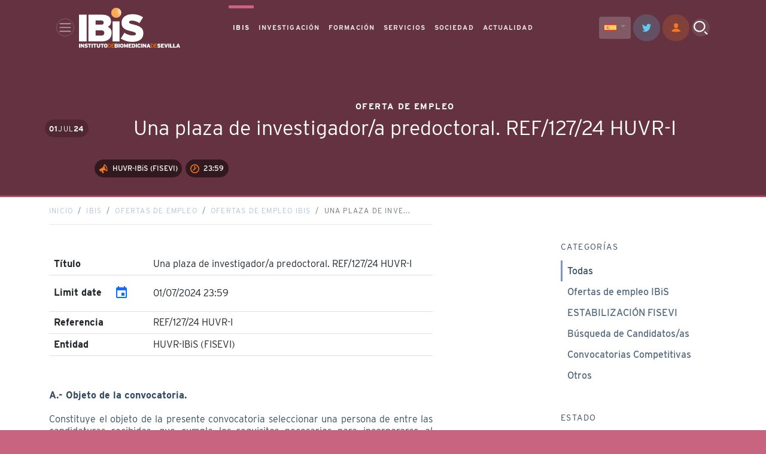

--- FILE ---
content_type: text/html; charset=utf-8
request_url: https://www.ibis-sevilla.es/es/ofertas-empleo/ofertas-de-empleo-ibis/una-plaza-de-investigadora-predoctoral-ref12724-huvr-i/?state=closed
body_size: 19194
content:

<!doctype html>
<html lang="es">

<head>
    <!-- Required meta tags -->
    <meta charset="utf-8">
    <meta name="viewport" content="width=device-width, initial-scale=1">

    <!-- Bootstrap CSS -->
    <link href="https://cdn.jsdelivr.net/npm/bootstrap@5.1.1/dist/css/bootstrap.min.css" rel="stylesheet"
        integrity="sha384-F3w7mX95PdgyTmZZMECAngseQB83DfGTowi0iMjiWaeVhAn4FJkqJByhZMI3AhiU" crossorigin="anonymous" />
    <!-- Swiper CSS -->
    <link
      rel="stylesheet"
      href="https://cdn.jsdelivr.net/npm/swiper@8/swiper-bundle.min.css"
    />

    <!-- Custom FONT -->
    <link rel="stylesheet" href="https://use.typekit.net/hps5oyy.css" />
    <link href="https://fonts.googleapis.com/icon?family=Material+Icons"
      rel="stylesheet" />
    <link
    rel="stylesheet"
    href="https://cdnjs.cloudflare.com/ajax/libs/animate.css/4.1.1/animate.min.css" />
    <!-- Custom CSS -->
    <link rel="icon" href="/static/img/brand/favicon.png" type="image/png" />
    <link rel="stylesheet" href="/static/css/main.css?v=1.0.0" />
    <link rel="stylesheet" href="/static/css/share.css?v=1.0.0" />
    <link rel="stylesheet" href="/static/cookieconsent/cookieconsent.css" />
    <style>
        ::-webkit-scrollbar{width:8px}
        ::-webkit-scrollbar-track{background:white}
        ::-webkit-scrollbar-thumb{background:#f47820}
        .popover::-webkit-scrollbar{width:6px}
        :root {
            
            --ibis-color: #C96480;
            
            --ciencia-color: #7C90DB;
            
            --formacion-color: #919191;
            
            --servicios-color: #F47820;
            
            --aconciencia-color: #90BAAD;
            
            --actualidad-color: #536A7F;
            
        }
    </style>
    
<link  href="https://cdnjs.cloudflare.com/ajax/libs/fotorama/4.6.4/fotorama.css" rel="stylesheet">

    <title>IBiS</title>
    <!-- Google tag (gtag.js) --> 
    <script async src="https://www.googletagmanager.com/gtag/js?id=G-HMFKNP31FV"></script> 
    <script> window.dataLayer = window.dataLayer || []; function gtag(){dataLayer.push(arguments);} gtag('js', new Date()); gtag('config', 'G-HMFKNP31FV'); </script>
    <!-- // Google tag (gtag.js) --> 
</head>

<body class="body-ibis body-post" >
    
    


    <!--HEADER-->
    <header class="main-header fixed-top sps">
        <nav class="navbar navbar-expand-lg navbar-dark" aria-label="Main Navigation">
            <div class="container">
                <div class="row">
                    <div class="col-lg-3 col-7 col-header--logo">
                        <button class="navbar-toggler btn btn-circle" type="button" data-bs-toggle="modal"
                            data-bs-target="#modal-main-menu">
                            <span class="navbar-toggler-icon"></span>
                        </button>
                        <a class="navbar-brand" href="/">
                            <svg xmlns="http://www.w3.org/2000/svg" xmlns:xlink="http://www.w3.org/1999/xlink"
                                width="169.703" height="67.903" viewBox="0 0 169.703 67.903">
                                <defs>
                                    <clipPath id="clip-path">
                                        <path id="Trazado_33" data-name="Trazado 33"
                                            d="M148.268-178.016a8.541,8.541,0,0,1,8.537-8.536,8.54,8.54,0,0,1,8.536,8.536,8.54,8.54,0,0,1-8.536,8.537A8.541,8.541,0,0,1,148.268-178.016Z"
                                            transform="translate(-148.268 186.552)" fill="none" clip-rule="evenodd" />
                                    </clipPath>
                                    <radialGradient id="radial-gradient" cx="0.356" cy="0.073" r="0.237"
                                        gradientTransform="matrix(0.4, 0, 0, -1, 0.3, 0.146)"
                                        gradientUnits="objectBoundingBox">
                                        <stop offset="0" stop-color="#fff" />
                                        <stop offset="0.1" stop-color="#fff1e1" />
                                        <stop offset="0.2" stop-color="#fee7cc" />
                                        <stop offset="0.3" stop-color="#fedfbe" />
                                        <stop offset="0.4" stop-color="#fed8af" />
                                        <stop offset="0.5" stop-color="#fdd09d" />
                                        <stop offset="0.6" stop-color="#fcc282" />
                                        <stop offset="0.7" stop-color="#fbb466" />
                                        <stop offset="0.8" stop-color="#faaa53" />
                                        <stop offset="0.9" stop-color="#faaa53" />
                                        <stop offset="1" stop-color="#faaa53" />
                                    </radialGradient>
                                </defs>
                                <g id="logo-header" transform="translate(0 186.552)">
                                    <g id="logo-header--text">
                                        <path id="Trazado_1" data-name="Trazado 1" d="M.02-12.313H1.911V-19H.02Z"
                                            transform="translate(-0.013 -106.564)" fill="#fff" fill-rule="evenodd" />
                                        <path id="Trazado_2" data-name="Trazado 2"
                                            d="M13.512-12.313V-19H11.735v1.825c0,.544.01,1.433.057,1.729-.143-.277-.735-1.165-1.041-1.576L9.28-19H7.646v6.687H9.423v-2.044c0-.544-.01-1.433-.057-1.729.172.3.745,1.156,1.041,1.567L12-12.313Z"
                                            transform="translate(-4.863 -106.564)" fill="#fff" fill-rule="evenodd" />
                                        <path id="Trazado_3" data-name="Trazado 3"
                                            d="M30.947-14.551c0-1.251-.745-1.767-2.426-2.168-.86-.2-1.1-.315-1.1-.563s.134-.411.688-.411a3.238,3.238,0,0,1,1.863.631l.9-1.452a4.392,4.392,0,0,0-2.665-.774c-1.614,0-2.636.85-2.636,2.111,0,1.337.774,1.777,2.388,2.149.9.21,1.137.363,1.137.611,0,.315-.21.43-.869.43a4.036,4.036,0,0,1-1.958-.669l-.9,1.452a5.332,5.332,0,0,0,2.818.812C29.791-12.392,30.947-13.022,30.947-14.551Z"
                                            transform="translate(-16.134 -106.381)" fill="#fff" fill-rule="evenodd" />
                                        <path id="Trazado_4" data-name="Trazado 4"
                                            d="M46.635-17.386V-19h-5.6v1.614h1.872v5.072h1.853v-5.072Z"
                                            transform="translate(-26.1 -106.564)" fill="#fff" fill-rule="evenodd" />
                                        <path id="Trazado_5" data-name="Trazado 5" d="M58.1-12.313h1.891V-19H58.1Z"
                                            transform="translate(-36.953 -106.564)" fill="#fff" fill-rule="evenodd" />
                                        <path id="Trazado_6" data-name="Trazado 6"
                                            d="M70.565-17.386V-19h-5.6v1.614H66.84v5.072h1.853v-5.072Z"
                                            transform="translate(-41.32 -106.564)" fill="#fff" fill-rule="evenodd" />
                                        <path id="Trazado_7" data-name="Trazado 7"
                                            d="M87.661-15.17V-19H85.77v3.83c0,.821-.305,1.328-1.032,1.328s-1.051-.506-1.051-1.328V-19H81.8v3.83a2.641,2.641,0,0,0,2.914,2.961A2.668,2.668,0,0,0,87.661-15.17Z"
                                            transform="translate(-52.023 -106.564)" fill="#fff" fill-rule="evenodd" />
                                        <path id="Trazado_8" data-name="Trazado 8"
                                            d="M104.954-17.386V-19h-5.6v1.614h1.872v5.072h1.853v-5.072Z"
                                            transform="translate(-63.192 -106.564)" fill="#fff" fill-rule="evenodd" />
                                        <path id="Trazado_9" data-name="Trazado 9"
                                            d="M120.827-15.85c0-2.226-1.27-3.439-3.086-3.439s-3.1,1.232-3.1,3.458,1.27,3.439,3.085,3.439S120.827-13.624,120.827-15.85Zm-1.92.019c0,1.2-.42,1.824-1.165,1.824s-1.184-.64-1.184-1.844.42-1.824,1.165-1.824S118.907-17.034,118.907-15.831Z"
                                            transform="translate(-72.91 -106.381)" fill="#fff" fill-rule="evenodd" />
                                        <path id="Trazado_10" data-name="Trazado 10"
                                            d="M138.8-15.657A3.019,3.019,0,0,0,135.544-19H133.72v6.687h1.824A3.04,3.04,0,0,0,138.8-15.657Zm-1.022,0a2.067,2.067,0,0,1-2.235,2.369h-.822v-4.738h.822A2.067,2.067,0,0,1,137.78-15.657Z"
                                            transform="translate(-85.047 -106.564)" fill="#f97800"
                                            fill-rule="evenodd" />
                                        <path id="Trazado_11" data-name="Trazado 11"
                                            d="M154.575-12.313v-.974h-3.448V-15.4h1.92v-.974h-1.92v-1.653h3.305V-19h-4.308v6.687Z"
                                            transform="translate(-95.48 -106.564)" fill="#f97800" fill-rule="evenodd" />
                                        <path id="Trazado_12" data-name="Trazado 12"
                                            d="M170.049-14.472a1.479,1.479,0,0,0-.955-1.481,1.363,1.363,0,0,0,.8-1.309c0-1.118-.678-1.739-2.34-1.739h-3.229v6.687h3.209C169.218-12.313,170.049-13.106,170.049-14.472Zm-1.968-2.541c0,.315-.153.525-.583.525H166.1v-1.051H167.5C167.937-17.539,168.081-17.309,168.081-17.013Zm.153,2.579a.605.605,0,0,1-.669.659H166.1v-1.3h1.471A.589.589,0,0,1,168.234-14.434Z"
                                            transform="translate(-104.513 -106.564)" fill="#fff" fill-rule="evenodd" />
                                        <path id="Trazado_13" data-name="Trazado 13"
                                            d="M181.862-12.313h1.891V-19h-1.891Z"
                                            transform="translate(-115.666 -106.564)" fill="#fff" fill-rule="evenodd" />
                                        <path id="Trazado_14" data-name="Trazado 14"
                                            d="M194.918-15.85c0-2.226-1.27-3.439-3.085-3.439s-3.1,1.232-3.1,3.458,1.27,3.439,3.085,3.439S194.918-13.624,194.918-15.85Zm-1.92.019c0,1.2-.42,1.824-1.165,1.824s-1.184-.64-1.184-1.844.42-1.824,1.165-1.824S193-17.034,193-15.831Z"
                                            transform="translate(-120.033 -106.381)" fill="#fff" fill-rule="evenodd" />
                                        <path id="Trazado_15" data-name="Trazado 15"
                                            d="M213.992-12.313V-19h-1.681l-.821,1.786a19.1,19.1,0,0,0-.84,2.015,17.89,17.89,0,0,0-.84-2.015L208.987-19h-1.7v6.687h1.738v-1.6c0-.659-.009-1.261-.038-1.777.2.5.545,1.27.773,1.748l.879,1.853.879-1.853c.229-.478.573-1.251.774-1.748-.029.516-.038,1.118-.038,1.777v1.6Z"
                                            transform="translate(-131.836 -106.564)" fill="#fff" fill-rule="evenodd" />
                                        <path id="Trazado_16" data-name="Trazado 16"
                                            d="M233.213-12.313v-1.557H229.86v-1.146h1.978v-1.538H229.86v-.888h3.286V-19h-5.12v6.687Z"
                                            transform="translate(-145.026 -106.564)" fill="#fff" fill-rule="evenodd" />
                                        <path id="Trazado_17" data-name="Trazado 17"
                                            d="M249.9-15.695c0-2.512-1.337-3.305-3.439-3.305h-2.34v6.687h2.168C248.659-12.313,249.9-13.183,249.9-15.695Zm-1.9.029c0,1.328-.449,1.767-1.6,1.767h-.4v-3.515h.458C247.608-17.414,248-16.9,248-15.666Z"
                                            transform="translate(-155.264 -106.564)" fill="#fff" fill-rule="evenodd" />
                                        <path id="Trazado_18" data-name="Trazado 18"
                                            d="M261.786-12.313h1.891V-19h-1.891Z"
                                            transform="translate(-166.498 -106.564)" fill="#fff" fill-rule="evenodd" />
                                        <path id="Trazado_19" data-name="Trazado 19"
                                            d="M274.478-14.121l-1.567-.831c-.363.63-.611.946-1.194.946-.8,0-1.127-.812-1.127-1.834,0-1.06.334-1.834,1.108-1.834.611,0,.84.392,1.079,1.013l1.681-.659a2.541,2.541,0,0,0-2.751-1.968c-1.8,0-3.057,1.3-3.057,3.448,0,1.977,1.06,3.448,3.047,3.448A2.877,2.877,0,0,0,274.478-14.121Z"
                                            transform="translate(-170.864 -106.381)" fill="#fff" fill-rule="evenodd" />
                                        <path id="Trazado_20" data-name="Trazado 20"
                                            d="M286.127-12.313h1.891V-19h-1.891Z"
                                            transform="translate(-181.979 -106.564)" fill="#fff" fill-rule="evenodd" />
                                        <path id="Trazado_21" data-name="Trazado 21"
                                            d="M299.619-12.313V-19h-1.777v1.825c0,.544.009,1.433.057,1.729-.143-.277-.736-1.165-1.041-1.576L295.387-19h-1.633v6.687h1.777v-2.044c0-.544-.009-1.433-.058-1.729.172.3.745,1.156,1.041,1.567l1.6,2.207Z"
                                            transform="translate(-186.83 -106.564)" fill="#fff" fill-rule="evenodd" />
                                        <path id="Trazado_22" data-name="Trazado 22"
                                            d="M317.807-12.313,315.38-19h-1.872l-2.426,6.687h1.987l.363-1.175h2.006l.363,1.175Zm-2.818-2.646h-1.108L314-15.4c.239-.85.344-1.223.43-1.672.086.449.191.812.43,1.672Z"
                                            transform="translate(-197.851 -106.564)" fill="#fff" fill-rule="evenodd" />
                                        <path id="Trazado_23" data-name="Trazado 23"
                                            d="M336.375-15.657A3.019,3.019,0,0,0,333.117-19h-1.824v6.687h1.824A3.04,3.04,0,0,0,336.375-15.657Zm-1.022,0a2.067,2.067,0,0,1-2.235,2.369H332.3v-4.738h.822A2.067,2.067,0,0,1,335.353-15.657Z"
                                            transform="translate(-210.705 -106.564)" fill="#f97800"
                                            fill-rule="evenodd" />
                                        <path id="Trazado_24" data-name="Trazado 24"
                                            d="M352.148-12.313v-.974H348.7V-15.4h1.92v-.974H348.7v-1.653H352V-19H347.7v6.687Z"
                                            transform="translate(-221.138 -106.564)" fill="#f97800"
                                            fill-rule="evenodd" />
                                        <path id="Trazado_25" data-name="Trazado 25"
                                            d="M366.375-14.551c0-1.251-.745-1.767-2.426-2.168-.86-.2-1.1-.315-1.1-.563s.134-.411.688-.411a3.238,3.238,0,0,1,1.863.631l.9-1.452a4.39,4.39,0,0,0-2.665-.774c-1.614,0-2.636.85-2.636,2.111,0,1.337.774,1.777,2.388,2.149.9.21,1.137.363,1.137.611,0,.315-.21.43-.87.43a4.035,4.035,0,0,1-1.958-.669l-.9,1.452a5.331,5.331,0,0,0,2.818.812C365.219-12.392,366.375-13.022,366.375-14.551Z"
                                            transform="translate(-229.47 -106.381)" fill="#fff" fill-rule="evenodd" />
                                        <path id="Trazado_26" data-name="Trazado 26"
                                            d="M383.1-12.313v-1.557h-3.353v-1.146h1.977v-1.538h-1.977v-.888h3.286V-19h-5.12v6.687Z"
                                            transform="translate(-240.353 -106.564)" fill="#fff" fill-rule="evenodd" />
                                        <path id="Trazado_27" data-name="Trazado 27"
                                            d="M399.117-19h-2.063l-.487,1.8c-.229.841-.554,2.188-.678,2.828-.124-.64-.449-2-.678-2.828l-.487-1.8H392.64l2.3,6.687h1.872Z"
                                            transform="translate(-249.722 -106.564)" fill="#fff" fill-rule="evenodd" />
                                        <path id="Trazado_28" data-name="Trazado 28"
                                            d="M411.774-12.313h1.891V-19h-1.891Z"
                                            transform="translate(-261.892 -106.564)" fill="#fff" fill-rule="evenodd" />
                                        <path id="Trazado_29" data-name="Trazado 29"
                                            d="M424.234-12.313v-1.614h-2.961V-19H419.4v6.687Z"
                                            transform="translate(-266.742 -106.564)" fill="#fff" fill-rule="evenodd" />
                                        <path id="Trazado_30" data-name="Trazado 30"
                                            d="M438.961-12.313v-1.614H436V-19h-1.872v6.687Z"
                                            transform="translate(-276.109 -106.564)" fill="#fff" fill-rule="evenodd" />
                                        <path id="Trazado_31" data-name="Trazado 31"
                                            d="M454.478-12.313,452.052-19H450.18l-2.426,6.687h1.987l.363-1.175h2.006l.363,1.175Zm-2.818-2.646h-1.108l.124-.439c.239-.85.344-1.223.43-1.672.086.449.191.812.43,1.672Z"
                                            transform="translate(-284.775 -106.564)" fill="#fff" fill-rule="evenodd" />
                                    </g>
                                    <g id="logo-header--icon">
                                        <g id="Grupo_2" data-name="Grupo 2" transform="translate(53.968 -186.552)"
                                            clip-path="url(#clip-path)">
                                            <g id="Grupo_1" data-name="Grupo 1" transform="translate(-53.968 0)">
                                                <path id="Trazado_32" data-name="Trazado 32"
                                                    d="M-166-13.617H3.7v67.9H-166Z" transform="translate(166 13.617)"
                                                    fill="url(#radial-gradient)" />
                                            </g>
                                        </g>
                                        <path id="ibis_I" data-name="ibis I" d="M0-109.047H12.852v-45.437H0Z"
                                            transform="translate(0 -20.395)" fill="#fff" fill-rule="evenodd" />
                                        <path id="ibis_B" data-name="ibis B"
                                            d="M82.482-123.717c0-5.128-2.4-8.309-6.491-10.061,3.051-1.753,5.453-3.96,5.453-8.893,0-7.594-4.609-11.814-15.9-11.814H43.6v45.438h21.81C76.835-109.047,82.482-114.435,82.482-123.717ZM69.111-140.983c0,2.142-1.038,3.57-3.959,3.57H55.674v-7.14h9.477C68.137-144.553,69.111-143,69.111-140.983Zm1.038,17.526c0,2.6-1.428,4.479-4.543,4.479H55.674v-8.828h10C68.656-127.807,70.149-126.119,70.149-123.458Z"
                                            transform="translate(-27.731 -20.395)" fill="#fff" fill-rule="evenodd" />
                                        <path id="ibis_i" data-name="ibis i" d="M154.829-89.2h11.684v-34.078H154.829Z"
                                            transform="translate(-98.472 -40.243)" fill="#fff" fill-rule="evenodd" />
                                        <path id="ibis_S" data-name="ibis S"
                                            d="M230.475-124.251c0-8.5-5.063-12.008-16.487-14.735-5.842-1.363-7.464-2.142-7.464-3.83,0-1.623.909-2.791,4.673-2.791a22,22,0,0,1,12.658,4.284l6.1-9.867c-4.8-3.375-10.386-5.258-18.11-5.258-10.97,0-17.915,5.777-17.915,14.345,0,9.088,5.258,12.074,16.228,14.6,6.1,1.428,7.724,2.467,7.724,4.154,0,2.142-1.428,2.921-5.906,2.921-4.219,0-10-2.272-13.307-4.544l-6.1,9.866a36.219,36.219,0,0,0,19.149,5.517C222.621-109.581,230.475-113.865,230.475-124.251Z"
                                            transform="translate(-122.474 -19.148)" fill="#fff" fill-rule="evenodd" />
                                    </g>
                                </g>
                            </svg>
                        </a>
                    </div>
                    <div class="col-lg-6 col-header--menu">
                        <div class="collapse navbar-collapse" id="mainNav">
                            <ul class="navbar-nav">
                                
                                
                                    <li><a data-section="1=1" href="javascript:;" class="nav-link nav-link--ibis active" data-bs-target="#modal-ibis-menu" data-bs-toggle="modal">IBIS</a></li>
                                
                                
                                
                                    <li><a href="javascript:;" data-section="1=2" class="nav-link nav-link--ciencia" data-bs-target="#modal-ciencia-menu" data-bs-toggle="modal">INVESTIGACIÓN</a></li>
                                
                                
                                
                                    <li><a data-section="1=5" href="javascript:;" class="nav-link nav-link--formacion" data-bs-target="#modal-formacion-menu" data-bs-toggle="modal">FORMACIÓN</a></li>
                                
                                
                                
                                    <li><a data-section="1=6" href="javascript:;" class="nav-link nav-link--servicios" data-bs-target="#modal-servicios-menu" data-bs-toggle="modal">SERVICIOS</a></li>
                                
                                
                                
                                    <li><a data-section="1=3" href="javascript:;" class="nav-link nav-link--aconciencia" data-bs-target="#modal-aconciencia-menu" data-bs-toggle="modal">SOCIEDAD</a></li>
                                
                                
                                
                                    <li><a href="javascript:;" data-section="1=4" class="nav-link nav-link--actualidad" data-bs-target="#modal-actualidad-menu" data-bs-toggle="modal">ACTUALIDAD</a></li>
                                
                                
                            </ul>
                        </div>
                    </div>
                    <div class="col-md-3 col-5 col-header--buttons">
                        
                        
                        

                        <div class="dropdown d-inline form-select--idioms">
                          <button class="btn btn-light btn-sm dropdown-toggle" style="background-color: #f8f9fa33; border-color: #f8f9fa00;" type="button" id="dropdownMenuButton1" data-bs-toggle="dropdown" aria-expanded="false">
                            <img height="20" src="/static/img/es.png">
                          </button>
                          <ul class="dropdown-menu" aria-labelledby="dropdownMenuButton1">
                            
                            <li>
                                <form action="/i18n/setlang/" method="post" id="langform"><input type="hidden" name="csrfmiddlewaretoken" value="ccU5x5XhT2qJxOiyadlcWTspQAcPYWSs3RtK8MgEh0DDBCuam1lSXWaqYgH418Wl">
                                    <input name="next" type="hidden" value="/">
                                    <input type="hidden" name="language" value="es">
                                    <button class="dropdown-item" title="español" type="submit"><img height="20" src="/static/img/es.png"> Español</button>
                                </form>
                            </li>
                            
                            <li>
                                <form action="/i18n/setlang/" method="post" id="langform"><input type="hidden" name="csrfmiddlewaretoken" value="ccU5x5XhT2qJxOiyadlcWTspQAcPYWSs3RtK8MgEh0DDBCuam1lSXWaqYgH418Wl">
                                    <input name="next" type="hidden" value="/">
                                    <input type="hidden" name="language" value="en">
                                    <button class="dropdown-item" title="English" type="submit"><img height="20" src="/static/img/en.png"> English</button>
                                </form>
                            </li>
                            
                          </ul>
                        </div>

                        <a href="https://twitter.com/ibis_sevilla" class="btn btn-twitter--ghost btn-circle btn-sm" target="_blank" rel="nofollow">
                            <img src="/static/img/icon-twitter.svg">
                        </a>
                        <a href="/dashboard/" class="btn btn-primary--ghost btn-circle btn-sm">
                            <img src="/static/img/icon-user.svg">
                        </a>
                        <a href="javascript:null" class="btn btn-light--ghost btn-circle" data-bs-target="#modal-search"
                            data-bs-toggle="modal">
                            <img src="/static/img/icon-search.svg">
                        </a>
                    </div>
                </div>
            </div>
        </nav>
    </header>


    <a id="btn-scrolltotop"></a>
    
    <div class="wrapper">
        <main>
            
    <!-- HERO SECTION-->
    <section class="s-hero s-hero--pagetitle s-hero--event sps">
        
        <div class="container s-hero--pagetitle---text">
            <div class="s-hero--event---timecol">
                <time class="time-box">
                    <strong>01</strong>
                    <span>Jul</span>
                    <strong>24</strong>
                </time>
            </div>
            <div class="s-hero--event---textcol">
                <h6>Oferta de empleo</h6>
                <h1><p>Una plaza de investigador/a predoctoral. REF/127/24 HUVR-I</p></h1>
                <div class="extra-date">
                    <span class="badge badge-dark rounded-pill"><img
                                                    src="/static/img/icon-conference.svg">HUVR-IBiS (FISEVI)</span>
                    <span class="badge badge-dark rounded-pill"><img
                                                    src="/static/img/icon-clock.svg">23:59</span>
                </div>
            </div>
        </div>
    </section>
    <!--/HERO SECTION-->
    <section class="s-white s-post s-post--event sps">
        <div class="container">
            <div class="row justify-content-md-between">
                <!-- Content-->
                <div class="col-lg-7 col-md-8">
                    <!-- Breadcrumb -->
                    <nav aria-label="breadcrumb">
                        <ol class="breadcrumb">
                            <li class="breadcrumb-item"><a href="/">Inicio</a></li>
                            <li class="breadcrumb-item"><a href="#" data-bs-target="#modal-ibis-menu" data-bs-toggle="modal">IBiS</a></li>
                            <li class="breadcrumb-item"><a href="/es/ofertas-empleo/">Ofertas de empleo</a></li>
                            <li class="breadcrumb-item"><a href="/es/ofertas-empleo/ofertas-de-empleo-ibis/">Ofertas de empleo IBiS</a></li>
                            <li class="breadcrumb-item active" aria-current="page">Una plaza de inve...</li>
                        </ol>
                    </nav>
                    <!-- END Breadcrumb -->
                    

                    <!-- Article -->
                    <article class="mt-5 s-post">
                        <table class="table table-responsive">
                            <tbody>
                                <tr>
                                    <th class="align-middle">Título</th>
                                    <td class="align-middle"><p>Una plaza de investigador/a predoctoral. REF/127/24 HUVR-I</p></td>
                                </tr>
                                <tr>
                                    <th class="align-middle">
                                        Limit date
                                        <a target="_blank" class="btn btn-link btn-xs text-primary" href="http://www.google.com/calendar/render?action=TEMPLATE&text=Una plaza de investigador/a predoctoral. REF/127/24 HUVR-I&dates=20240701T235900Z&details=&location=&trp=false&sprop=&sprop=name:" target="_blank" rel="nofollow"><span class="material-icons">event</span></a>
                                    </th>
                                    <td class="align-middle">
                                        01/07/2024 23:59
                                    </td>
                                </tr>
                                
                                <tr>
                                    <th class="align-middle">Referencia</th>
                                    <td>REF/127/24 HUVR-I</td>
                                </tr>
                                
                                
                                <tr>
                                    <th class="align-middle">Entidad</th>
                                    <td class="align-middle"><p>HUVR-IBiS (FISEVI)</p></td>
                                </tr>
                                
                            </tbody>
                        </table>
                        <br><br>
                        <p><strong>A.- Objeto de la convocatoria.</strong></p><p><br></p><p class="ql-align-justify">Constituye el objeto de la presente convocatoria seleccionar una persona de entre las candidaturas recibidas, que cumpla los requisitos necesarios para incorporarse al Servicio Científico Técnico del Área de Patología Cardiovascular, Respiratoria y otras Patologías Sistémicas, participando en la línea de investigación “Hipoxia crónica e hipoxia intermitente” y “Mecanismos de la sensibilidad celular al oxígeno” dirigidas por Dña. Remedios Otero Candelera y D. Alejandro Moreno Dominguez, para la ejecución del proyecto: “Marco de Oportunidades para Reforzar los Avances en Investigación Traslacional en el IBiS (FORTAIBiS)”,cuya investigador principal es D. Rafael Fernández Chacón, para llevar a cabo en el Instituto de Biomedicina de Sevilla ubicado en el Hospital Universitario Virgen del Rocío de Sevilla.</p><p class="ql-align-justify"><br></p><p><a href="https://fisevi.com/titulacion-universitaria-en-biomedicina-biotecnologia-biologia-o-bioquimica-master-nivel-3-meces-master-ref-127-24-huvr-i/" rel="noopener noreferrer" target="_blank">Enlace a convocatoria</a></p>
                    </article>
                    <!-- END Article -->
                    <!-- Aside bottom -->
                    <aside class="aside-bottom">
                        





<!-- Aside MOD-->
<div class="aside-bottom--module">
    <h6 class="aside-title">DOCUMENTOS ADJUNTOS</h6>
    <ul class="btn-list">
        
        
        <li><a href="/media/post/5612/att/127_24F.pdf" target="_blank" download class="btn btn-sm btn-primary"><img src="/static/img/icon-clip.svg">Convocatoria</a></li>
        
        
    </ul>
</div>
<!-- END Aside MOD-->




                    </aside>
                    
    
<!-- Aside MOD-->
<div class="aside-sidebar--module sharer-module">
    <span>Compartir en: </span>
<!-- Sharingbutton Facebook -->
    <a class="resp-sharing-button__link" href="https://facebook.com/sharer/sharer.php?u=https://www.ibis-sevilla.es/es/ofertas-empleo/ofertas-de-empleo-ibis/una-plaza-de-investigadora-predoctoral-ref12724-huvr-i/" target="_blank" rel="noopener" aria-label="">
      <div class="resp-sharing-button resp-sharing-button--facebook resp-sharing-button--small"><div aria-hidden="true" class="resp-sharing-button__icon resp-sharing-button__icon--solid">
        <svg xmlns="http://www.w3.org/2000/svg" viewBox="0 0 24 24"><path d="M18.77 7.46H14.5v-1.9c0-.9.6-1.1 1-1.1h3V.5h-4.33C10.24.5 9.5 3.44 9.5 5.32v2.15h-3v4h3v12h5v-12h3.85l.42-4z"/></svg>
        </div>
      </div>
    </a>

    <!-- Sharingbutton Twitter -->
    <a class="resp-sharing-button__link" href="https://twitter.com/intent/tweet/?text=Una plaza de investigador/a predoctoral. REF/127/24 HUVR-I&amp;url=https://www.ibis-sevilla.es/es/ofertas-empleo/ofertas-de-empleo-ibis/una-plaza-de-investigadora-predoctoral-ref12724-huvr-i/" target="_blank" rel="noopener" aria-label="">
      <div class="resp-sharing-button resp-sharing-button--twitter resp-sharing-button--small"><div aria-hidden="true" class="resp-sharing-button__icon resp-sharing-button__icon--solid">
        <svg xmlns="http://www.w3.org/2000/svg" viewBox="0 0 24 24"><path d="M23.44 4.83c-.8.37-1.5.38-2.22.02.93-.56.98-.96 1.32-2.02-.88.52-1.86.9-2.9 1.1-.82-.88-2-1.43-3.3-1.43-2.5 0-4.55 2.04-4.55 4.54 0 .36.03.7.1 1.04-3.77-.2-7.12-2-9.36-4.75-.4.67-.6 1.45-.6 2.3 0 1.56.8 2.95 2 3.77-.74-.03-1.44-.23-2.05-.57v.06c0 2.2 1.56 4.03 3.64 4.44-.67.2-1.37.2-2.06.08.58 1.8 2.26 3.12 4.25 3.16C5.78 18.1 3.37 18.74 1 18.46c2 1.3 4.4 2.04 6.97 2.04 8.35 0 12.92-6.92 12.92-12.93 0-.2 0-.4-.02-.6.9-.63 1.96-1.22 2.56-2.14z"/></svg>
        </div>
      </div>
    </a>

    <!-- Sharingbutton E-Mail -->
    <a class="resp-sharing-button__link" href="mailto:?subject=Una plaza de investigador/a predoctoral. REF/127/24 HUVR-I&amp;body=https://www.ibis-sevilla.es/es/ofertas-empleo/ofertas-de-empleo-ibis/una-plaza-de-investigadora-predoctoral-ref12724-huvr-i/" target="_self" rel="noopener" aria-label="">
      <div class="resp-sharing-button resp-sharing-button--email resp-sharing-button--small"><div aria-hidden="true" class="resp-sharing-button__icon resp-sharing-button__icon--solid">
        <svg xmlns="http://www.w3.org/2000/svg" viewBox="0 0 24 24"><path d="M22 4H2C.9 4 0 4.9 0 6v12c0 1.1.9 2 2 2h20c1.1 0 2-.9 2-2V6c0-1.1-.9-2-2-2zM7.25 14.43l-3.5 2c-.08.05-.17.07-.25.07-.17 0-.34-.1-.43-.25-.14-.24-.06-.55.18-.68l3.5-2c.24-.14.55-.06.68.18.14.24.06.55-.18.68zm4.75.07c-.1 0-.2-.03-.27-.08l-8.5-5.5c-.23-.15-.3-.46-.15-.7.15-.22.46-.3.7-.14L12 13.4l8.23-5.32c.23-.15.54-.08.7.15.14.23.07.54-.16.7l-8.5 5.5c-.08.04-.17.07-.27.07zm8.93 1.75c-.1.16-.26.25-.43.25-.08 0-.17-.02-.25-.07l-3.5-2c-.24-.13-.32-.44-.18-.68s.44-.32.68-.18l3.5 2c.24.13.32.44.18.68z"/></svg>
        </div>
      </div>
    </a>

    <!-- Sharingbutton LinkedIn -->
    <a class="resp-sharing-button__link" href="https://www.linkedin.com/shareArticle?mini=true&amp;url=https://www.ibis-sevilla.es/es/ofertas-empleo/ofertas-de-empleo-ibis/una-plaza-de-investigadora-predoctoral-ref12724-huvr-i/&amp;title=Una plaza de investigador/a predoctoral. REF/127/24 HUVR-I&amp;summary=Una plaza de investigador/a predoctoral. REF/127/24 HUVR-I&amp;source=https://www.ibis-sevilla.es/es/ofertas-empleo/ofertas-de-empleo-ibis/una-plaza-de-investigadora-predoctoral-ref12724-huvr-i/" target="_blank" rel="noopener" aria-label="">
      <div class="resp-sharing-button resp-sharing-button--linkedin resp-sharing-button--small"><div aria-hidden="true" class="resp-sharing-button__icon resp-sharing-button__icon--solid">
        <svg xmlns="http://www.w3.org/2000/svg" viewBox="0 0 24 24"><path d="M6.5 21.5h-5v-13h5v13zM4 6.5C2.5 6.5 1.5 5.3 1.5 4s1-2.4 2.5-2.4c1.6 0 2.5 1 2.6 2.5 0 1.4-1 2.5-2.6 2.5zm11.5 6c-1 0-2 1-2 2v7h-5v-13h5V10s1.6-1.5 4-1.5c3 0 5 2.2 5 6.3v6.7h-5v-7c0-1-1-2-2-2z"/></svg>
        </div>
      </div>
    </a>

    <!-- Sharingbutton WhatsApp -->
    <a class="resp-sharing-button__link" href="https://wa.me/?text=Una plaza de investigador/a predoctoral. REF/127/24 HUVR-I%20**https://www.ibis-sevilla.es/es/ofertas-empleo/ofertas-de-empleo-ibis/una-plaza-de-investigadora-predoctoral-ref12724-huvr-i/**" target="_blank" rel="noopener" aria-label="">
      <div class="resp-sharing-button resp-sharing-button--whatsapp resp-sharing-button--small"><div aria-hidden="true" class="resp-sharing-button__icon resp-sharing-button__icon--solid">
        <svg xmlns="http://www.w3.org/2000/svg" viewBox="0 0 24 24"><path d="M20.1 3.9C17.9 1.7 15 .5 12 .5 5.8.5.7 5.6.7 11.9c0 2 .5 3.9 1.5 5.6L.6 23.4l6-1.6c1.6.9 3.5 1.3 5.4 1.3 6.3 0 11.4-5.1 11.4-11.4-.1-2.8-1.2-5.7-3.3-7.8zM12 21.4c-1.7 0-3.3-.5-4.8-1.3l-.4-.2-3.5 1 1-3.4L4 17c-1-1.5-1.4-3.2-1.4-5.1 0-5.2 4.2-9.4 9.4-9.4 2.5 0 4.9 1 6.7 2.8 1.8 1.8 2.8 4.2 2.8 6.7-.1 5.2-4.3 9.4-9.5 9.4zm5.1-7.1c-.3-.1-1.7-.9-1.9-1-.3-.1-.5-.1-.7.1-.2.3-.8 1-.9 1.1-.2.2-.3.2-.6.1s-1.2-.5-2.3-1.4c-.9-.8-1.4-1.7-1.6-2-.2-.3 0-.5.1-.6s.3-.3.4-.5c.2-.1.3-.3.4-.5.1-.2 0-.4 0-.5C10 9 9.3 7.6 9 7c-.1-.4-.4-.3-.5-.3h-.6s-.4.1-.7.3c-.3.3-1 1-1 2.4s1 2.8 1.1 3c.1.2 2 3.1 4.9 4.3.7.3 1.2.5 1.6.6.7.2 1.3.2 1.8.1.6-.1 1.7-.7 1.9-1.3.2-.7.2-1.2.2-1.3-.1-.3-.3-.4-.6-.5z"/></svg>
        </div>
      </div>
    </a>

</div>
<!-- END Aside MOD-->

                    <!-- END Aside bottom -->
                    <!-- Footer bottom -->
                    <footer>
                        <ul class="posts-navigation">
                            <li>
                                <small>Anterior</small>
                                <a href="/es/ofertas-empleo/ofertas-de-empleo-ibis/una-plaza-de-investigadora-predoctoral-ref13524-huvr-i/">Una plaza de investigador/a predoctoral. REF/135/24 HUVR-I</a>
                            </li>
                            <li>
                                <small>Siguiente</small>
                                <a href="/es/ofertas-empleo/ofertas-de-empleo-ibis/una-plaza-de-investigadora-ref15124-huvr-i/">Una plaza de investigador/a. REF/151/24 HUVR-I</a>
                            </li>
                        </ul>
                    </footer>
                    <!-- END Footer bottom -->
                </div>
                <!-- END Content-->
                <!-- Sidebar-->
                <div class="col-xl-3 col-lg-4 col-md-4">
                    
    <aside class="aside-sidebar">
        <!-- Aside MOD-->

        

        <div class="aside-sidebar--module">
            <h6 class="aside-title">Categorías</h6>
            <ul class="sidebar-menu">
                <li><a class="active" href="/es/ofertas-empleo/">Todas</a></li>
                
                <li><a class="" href="/es/ofertas-empleo/ofertas-de-empleo-ibis/">Ofertas de empleo IBiS</a></li>
                
                <li><a class="" href="/es/ofertas-empleo/estabilizacion-fisevi/">ESTABILIZACIÓN FISEVI</a></li>
                
                <li><a class="" href="/es/ofertas-empleo/busqueda-de-candidatosas/">Búsqueda de Candidatos/as</a></li>
                
                <li><a class="" href="/es/ofertas-empleo/convocatorias-competitivas/">Convocatorias Competitivas</a></li>
                
                <li><a class="" href="/es/ofertas-empleo/otros/">Otros</a></li>
                
            </ul>
        </div>

        <div class="aside-sidebar--module">
            <h6 class="aside-title">Estado</h6>
            <ul class="sidebar-menu">
                <li><a class="" href="./?state=open">Abiertas</a></li>
                <li><a class="" href="./?state=closed">Cerradas</a></li>
            </ul>
        </div>
        <!-- END Aside MOD-->
        
        <!-- END Aside MOD-->

    </aside>




<script>

</script>

                </div>
                <!-- END Sidebar-->
            </div>
        </div>
    </section>


            
            


    <!--PREFOOTER SECTION-->
    <section class="s-prefooter s-white">
        <div class="swiper swiperPartner">
            <!-- Additional required wrapper -->
            <div class="swiper-wrapper">
                <!-- Slides -->
                
                <div class="swiper-slide">
                    <a href="https://www.us.es/" target="_blank">
                        <img src="/media/partners/6/logo/logo-A-02_web_mas_calidad.jpg" alt="Logo de la Universidad de Sevilla" title="Universidad de Sevilla">
                    </a>
                </div>
                <div class="swiper-slide">
                    <a href="https://www.ciencia.gob.es/" target="_blank">
                        <img src="/media/partners/17/logo/Web-Gob-Min-CSIC--COLOR-SELLO-PNG-RGB-300ppp_jTGOytI.png" alt="MINISTERIO" title="Ministerio de Ciencia, Innovación y Universidades">
                    </a>
                </div>
                <div class="swiper-slide">
                    <a href="https://www.csic.es/es" target="_blank">
                        <img src="/media/partners/None/logo/LOGO_CSIC.png" alt="csic" title="CSIC">
                    </a>
                </div>
                <div class="swiper-slide">
                    <a href="https://juntadeandalucia.es/" target="_blank">
                        <img src="/media/partners/5/logo/logo-A-01.jpg" alt="Logo de la Junta de Andalucía" title="Junta de Andalucía">
                    </a>
                </div>
                <div class="swiper-slide">
                    <a href="https://www.isciii.es/" target="_blank">
                        <img src="/media/partners/9/logo/ISCARLOS_III_WEB_VdkYTDD.jpg" alt="Instituto de Salud Carlos III" title="Instituto de Salud Carlos III">
                    </a>
                </div>
                <div class="swiper-slide">
                    <a href="https://www.juntadeandalucia.es/organismos/saludyconsumo.html" target="_blank">
                        <img src="/media/partners/10/logo/CONSEJERIA_SALUD_Y_CONSUMO.jpg" alt="Consejería de Salud y Consumo" title="Consejería de Salud y Consumo">
                    </a>
                </div>
                <div class="swiper-slide">
                    <a href="https://www.hospitaluvrocio.es/" target="_blank">
                        <img src="/media/partners/14/logo/HUVR_web.png" alt="HOSPITAL UNIVERSITARIO VIRGEN DEL ROCIO" title="Hospital Universitario Virgen del Rocío">
                    </a>
                </div>
                <div class="swiper-slide">
                    <a href="https://www.hospitalmacarena.es/" target="_blank">
                        <img src="/media/partners/13/logo/huvm_yR5scFz.png" alt="HOSPITAL VIRGEN MACARENA" title="Hospital Virgen Macarena">
                    </a>
                </div>
                <div class="swiper-slide">
                    <a href="https://fisevi.com/" target="_blank">
                        <img src="/media/partners/16/logo/fisevi_web.png" alt="FISEVI" title="Fisevi">
                    </a>
                </div>
                <div class="swiper-slide">
                    <a href="https://www.contraelcancer.es/es/area-investigador" target="_blank">
                        <img src="/media/partners/20/logo/AF_Acreditacion_FC_cmyk-01.jpg" alt="Fundación Científica de la Asociación Española contra el Cáncer" title="Fundación Científica de la Asociación Española contra el Cáncer">
                    </a>
                </div>
                <div class="swiper-slide">
                    <a href="https://ec.europa.eu/info/index_es" target="_blank">
                        <img src="/media/partners/15/logo/CEE_web.png" alt="UNION EUROPEA" title="Unión Europea">
                    </a>
                </div>
                <div class="swiper-slide">
                    <a href="https://regic.org/" target="_blank">
                        <img src="/media/partners/11/logo/REGIC_Xxq0uI4.jpg" alt="REGIC" title="Red de Entidades Gestoras de Investigación Clínica">
                    </a>
                </div>
                <div class="swiper-slide">
                    <a href="https://eatris.eu/" target="_blank">
                        <img src="/media/partners/12/logo/eatris_H6ojJzm.png" alt="EATRIS" title="Eatris">
                    </a>
                </div>
                <div class="swiper-slide">
                    <a href="https://www.fecyt.es/" target="_blank">
                        <img src="/media/partners/19/logo/ministerio-fecyt-con-banderas-01_JPG.jpg" alt="fecyt" title="FECYT">
                    </a>
                </div>
            </div>
        </div>
        <div class="container">
            <hr />
        </div>
    </section>
    <!--/PREFOOTER SECTION-->


        </main>
    </div>

    
    <div class="modal modal-full fade" id="modal-search" tabindex="-1" aria-labelledby="search"
        aria-hidden="true">
        <div class="modal-dialog modal-fullscreen modal-dialog-scrollable">
            <div class="modal-content container">
                <div class="modal-header">
                    <button type="button" class="btn-close" data-bs-dismiss="modal" aria-label="Close"></button>
                </div>
                <div class="modal-body">
                    <div class="modal-body--box">
                        <form class="box-search row" method="GET" action="/es/buscar/">
                            <div class="col">
                                <input type="search" value="" name="q" class="form-control form-control--extrabig form-control--dark" placeholder="Buscar..." aria-label="Buscador">
                            </div>
                            <div class="col-auto">
                                <button class="btn btn-primary btn-block"><img src="/static/img/icon-search.svg">
                                    Buscar</button>
                            </div>
                        </form>
                    </div>
                </div>
            </div>
        </div>
    </div>

    
    <!-- Modal Full | Main menu -->
    <div class="modal modal-full fade" id="modal-main-menu" tabindex="-1" aria-labelledby="exampleModalLabel"
        aria-hidden="true">
        <div class="modal-dialog modal-fullscreen modal-dialog-scrollable">
            <div class="modal-content container">
                <div class="modal-header">
                    <button type="button" class="btn-close" data-bs-dismiss="modal" aria-label="Close"></button>
                </div>
                <div class="modal-body">
                    <div class="modal-body--box">
                        <ul class="modal-menu modal-menu--noborder">
                            
                            <li>
                                <a href="#" data-bs-target="#modal-ibis-menu" data-bs-toggle="modal">IBiS</a>
                            </li>
                            
                            <li>
                                <a href="#" data-bs-target="#modal-ciencia-menu" data-bs-toggle="modal">Investigación</a>
                            </li>
                            
                            <li>
                                <a href="#" data-bs-target="#modal-formacion-menu" data-bs-toggle="modal">Formación</a>
                            </li>
                            
                            <li>
                                <a href="#" data-bs-target="#modal-servicios-menu" data-bs-toggle="modal">Servicios</a>
                            </li>
                            
                            <li>
                                <a href="#" data-bs-target="#modal-aconciencia-menu" data-bs-toggle="modal">Sociedad</a>
                            </li>
                            
                            <li>
                                <a href="#" data-bs-target="#modal-actualidad-menu" data-bs-toggle="modal">Actualidad</a>
                            </li>
                            
                        </ul>
                    </div>
                </div>
                <div class="modal-footer">
                    <div class="modal-footer--logo">
                        <img class="modal-footer--logo" src="/static/img/imago-white.svg">
                    </div>
                    <div class="modal-footer--line"></div>
                    <div class="modal-footer--menu">
                        <ul class="list-inline list-inline--border m-0">
                            
                            <li><a class="link link-small text-white" href="/es/p/ibis/dona/">Donaciones</a></li>
                            <li><a class="link link-small text-white" href="/es/p/ibis/contacto/">Contacto</a></li>
                            
                        </ul>
                    </div>
                </div>
            </div>
        </div>
    </div>

    
    <div class="modal modal-full fade" id="modal-ibis-menu" aria-hidden="true"
        aria-labelledby="ibisModal" tabindex="-1">
        <div class="modal-dialog modal-fullscreen modal-dialog-scrollable">
            <div class="modal-content container">
                <div class="modal-header">
                    <button type="button" class="btn-close" data-bs-dismiss="modal" aria-label="Close"></button>
                </div>
                <div class="modal-body">
                    <div class="modal-body--box">
                        
                                <h6>IBiS</h6>
                                <ul class="modal-menu modal-menu--noborder">
                                    
                                    <li>
                                    
                                        <a href="/es/p/ibis/quienes-somos/">Quiénes somos</a>
                                    
                                    </li>
                                    
                                    <li>
                                    
                                        <a href="/es/investigadores-distinguidos/">Investigadores/as Distinguidos/as</a>
                                    
                                    </li>
                                    
                                    <li>
                                    
                                        <a href="/es/p/ibis/organigrama/">Organigrama</a>
                                    
                                    </li>
                                    
                                    <li>
                                    
                                        <a href="/es/p/ibis/donde-estamos/">Dónde estamos</a>
                                    
                                    </li>
                                    
                                    <li>
                                    
                                        <a href="/es/en-cifras/">El instituto en cifras</a>
                                    
                                    </li>
                                    
                                    <li>
                                    
                                        <a href="/es/p/ibis/comision-de-igualdad-y-diversidad-del-ibis/">Comisión de Igualdad y Diversidad del IBiS</a>
                                    
                                    </li>
                                    
                                    <li>
                                    
                                        <a href="/es/ofertas-empleo/">Ofertas de empleo y Convocatorias</a>
                                    
                                    </li>
                                    
                                    <li>
                                    
                                        <a href="/es/directorio/">Directorio</a>
                                    
                                    </li>
                                    
                                    <li>
                                    
                                        <a href="/es/p/ibis/portal-de-transparencia/">Portal de transparencia</a>
                                    
                                    </li>
                                    
                                    <li>
                                    
                                        <a href="/es/p/ibis/dona/">Dona</a>
                                    
                                    </li>
                                    
                                </ul>
                        
                    </div>
                </div>
                <div class="modal-footer">
                    <div class="modal-footer--logo">
                        <img class="modal-footer--logo" src="/static/img/imago-white.svg">
                    </div>
                    <div class="modal-footer--line"></div>
                    <div class="modal-footer--menu">
                        <ul class="list-inline list-inline--border m-0">
                            
                            <li><a class="link link-small text-white" href="/es/p/ibis/dona/">Donaciones</a></li>
                            <li><a class="link link-small text-white" href="/es/p/ibis/contacto/">Contacto</a></li>
                            

                        </ul>
                    </div>
                </div>
            </div>
        </div>
    </div>
    
    <div class="modal modal-full fade" id="modal-ciencia-menu" aria-hidden="true"
        aria-labelledby="cienciaModal" tabindex="-1">
        <div class="modal-dialog modal-fullscreen modal-dialog-scrollable">
            <div class="modal-content container">
                <div class="modal-header">
                    <button type="button" class="btn-close" data-bs-dismiss="modal" aria-label="Close"></button>
                </div>
                <div class="modal-body">
                    <div class="modal-body--box">
                        
                        <div class="row justify-content-between">
                            <div class="col-12 mb-5">
                                <h6>Áreas de Investigación</h6>
                                <!-- Slider main container -->
                                <div class="swiper swiperCards">
                                    <!-- Additional required wrapper -->
                                    <div class="swiper-wrapper">
                                        
                                        <!-- Slides -->
                                        <div class="swiper-slide">
                                            <div class="swiper-slide--content">
                                                <a class="card card-link card-link--vertical" href="/es/investigacion/enfermedades-infecciosas-y-del-sistema-inmunitario/">
                                                    <div class="card-header">
                                                        
                                                        <div class="card-header--image"
                                                            style="background: url(/media/cache/7c/e9/7ce9875a23e42b006413f19cc680654a.jpg); background-size: cover">
                                                        </div>
                                                        
                                                    </div>
                                                    <div class="card-body">
                                                        <h5 class="card-title">Enfermedades Infecciosas y del Sistema Inmunitario</h5>
                                                    </div>
                                                </a>
                                            </div>
                                        </div>
                                        <!-- Slides -->
                                        
                                        <!-- Slides -->
                                        <div class="swiper-slide">
                                            <div class="swiper-slide--content">
                                                <a class="card card-link card-link--vertical" href="/es/investigacion/neurociencias/">
                                                    <div class="card-header">
                                                        
                                                        <div class="card-header--image"
                                                            style="background: url(/media/cache/5d/7e/5d7e5d3a0c7c89a1a503c40702dc934b.jpg); background-size: cover">
                                                        </div>
                                                        
                                                    </div>
                                                    <div class="card-body">
                                                        <h5 class="card-title">Neurociencias</h5>
                                                    </div>
                                                </a>
                                            </div>
                                        </div>
                                        <!-- Slides -->
                                        
                                        <!-- Slides -->
                                        <div class="swiper-slide">
                                            <div class="swiper-slide--content">
                                                <a class="card card-link card-link--vertical" href="/es/investigacion/oncohematologia-y-genetica/">
                                                    <div class="card-header">
                                                        
                                                        <div class="card-header--image"
                                                            style="background: url(/media/cache/17/78/17781c79d7d8ab9ed0c92ade04ce371b.jpg); background-size: cover">
                                                        </div>
                                                        
                                                    </div>
                                                    <div class="card-body">
                                                        <h5 class="card-title">Oncohematología y Genética</h5>
                                                    </div>
                                                </a>
                                            </div>
                                        </div>
                                        <!-- Slides -->
                                        
                                        <!-- Slides -->
                                        <div class="swiper-slide">
                                            <div class="swiper-slide--content">
                                                <a class="card card-link card-link--vertical" href="/es/investigacion/patologia-cardiovascular-respiratoria-y-otras-patologias-sistemicas/">
                                                    <div class="card-header">
                                                        
                                                        <div class="card-header--image"
                                                            style="background: url(/media/cache/f3/c1/f3c19bf827f0883d79ad11acf25ac594.jpg); background-size: cover">
                                                        </div>
                                                        
                                                    </div>
                                                    <div class="card-body">
                                                        <h5 class="card-title">Patología Cardiovascular, Respiratoria y otras Patologías Sistémicas</h5>
                                                    </div>
                                                </a>
                                            </div>
                                        </div>
                                        <!-- Slides -->
                                        
                                        <!-- Slides -->
                                        <div class="swiper-slide">
                                            <div class="swiper-slide--content">
                                                <a class="card card-link card-link--vertical" href="/es/investigacion/enfermedades-hepaticas-digestivas-e-inflamatorias/">
                                                    <div class="card-header">
                                                        
                                                        <div class="card-header--image"
                                                            style="background: url(/media/cache/e9/03/e903d09065118362c433d3a3cb8ef297.jpg); background-size: cover">
                                                        </div>
                                                        
                                                    </div>
                                                    <div class="card-body">
                                                        <h5 class="card-title">Enfermedades Hepáticas, Digestivas e Inflamatorias</h5>
                                                    </div>
                                                </a>
                                            </div>
                                        </div>
                                        <!-- Slides -->
                                        
                                    </div>
                                    <!-- If we need pagination -->
                                    <div class="swiper-scrollbar"></div>
                                </div>
                            </div>
                            
                            <div class="col-12 mb-5">
                                
                                    <a class="btn btn-outline-light" href="/es/p/investigacion/financiacion-publica-recibida/">FINANCIACIÓN PÚBLICA RECIBIDA</a>
                                
                            </div>
                        </div>
                        
                    </div>
                </div>
                <div class="modal-footer">
                    <div class="modal-footer--logo">
                        <img class="modal-footer--logo" src="/static/img/imago-white.svg">
                    </div>
                    <div class="modal-footer--line"></div>
                    <div class="modal-footer--menu">
                        <ul class="list-inline list-inline--border m-0">
                            
                            <li><a class="link link-small text-white" href="/es/p/ibis/dona/">Donaciones</a></li>
                            <li><a class="link link-small text-white" href="/es/p/ibis/contacto/">Contacto</a></li>
                            

                        </ul>
                    </div>
                </div>
            </div>
        </div>
    </div>
    
    <div class="modal modal-full fade" id="modal-formacion-menu" aria-hidden="true"
        aria-labelledby="formacionModal" tabindex="-1">
        <div class="modal-dialog modal-fullscreen modal-dialog-scrollable">
            <div class="modal-content container">
                <div class="modal-header">
                    <button type="button" class="btn-close" data-bs-dismiss="modal" aria-label="Close"></button>
                </div>
                <div class="modal-body">
                    <div class="modal-body--box">
                        
                                <h6>Formación</h6>
                                <ul class="modal-menu modal-menu--noborder">
                                    
                                    <li>
                                    
                                        <a href="/es/p/formacion/master/">Máster</a>
                                    
                                    </li>
                                    
                                    <li>
                                    
                                        <a href="/es/p/formacion/seminarios-en-ibis/">Seminarios en IBiS</a>
                                    
                                    </li>
                                    
                                    <li>
                                    
                                        <a href="/es/p/formacion/cursos/">Cursos</a>
                                    
                                    </li>
                                    
                                </ul>
                        
                    </div>
                </div>
                <div class="modal-footer">
                    <div class="modal-footer--logo">
                        <img class="modal-footer--logo" src="/static/img/imago-white.svg">
                    </div>
                    <div class="modal-footer--line"></div>
                    <div class="modal-footer--menu">
                        <ul class="list-inline list-inline--border m-0">
                            
                            <li><a class="link link-small text-white" href="/es/p/ibis/dona/">Donaciones</a></li>
                            <li><a class="link link-small text-white" href="/es/p/ibis/contacto/">Contacto</a></li>
                            

                        </ul>
                    </div>
                </div>
            </div>
        </div>
    </div>
    
    <div class="modal modal-full fade" id="modal-servicios-menu" aria-hidden="true"
        aria-labelledby="serviciosModal" tabindex="-1">
        <div class="modal-dialog modal-fullscreen modal-dialog-scrollable">
            <div class="modal-content container">
                <div class="modal-header">
                    <button type="button" class="btn-close" data-bs-dismiss="modal" aria-label="Close"></button>
                </div>
                <div class="modal-body">
                    <div class="modal-body--box">
                        
                        <div class="row justify-content-between">
                            <div class="col-12 mb-5">
                                <h6>Servicios</h6>
                                <!-- Slider main container -->
                                <div class="swiper swiperCardsFull">
                                    <!-- Additional required wrapper -->
                                    <div class="swiper-wrapper">
                                        <!-- Slides -->
                                        
                                        <div class="swiper-slide">
                                            <div class="swiper-slide--content">
                                                <a class="card card-link card-link--vertical" href="/es/servicios/produccion-y-experimentacion-animal/">
                                                    <div class="card-header">
                                                        
                                                        <div class="card-header--image"
                                                            style="background: url(/media/cache/5e/03/5e032165d8e68c1768efbd80b309a2f4.jpg); background-size: cover;">
                                                        </div>
                                                        
                                                    </div>
                                                    <div class="card-body">
                                                        <h5 class="card-title">Producción y Experimentación Animal</h5>
                                                    </div>
                                                </a>
                                            </div>
                                        </div>
                                        
                                        <div class="swiper-slide">
                                            <div class="swiper-slide--content">
                                                <a class="card card-link card-link--vertical" href="/es/servicios/bioinformatica-y-biologia-computacional/">
                                                    <div class="card-header">
                                                        
                                                        <div class="card-header--image"
                                                            style="background: url(/media/cache/fe/16/fe16f617a643bc3e787731634176a9eb.jpg); background-size: cover;">
                                                        </div>
                                                        
                                                    </div>
                                                    <div class="card-body">
                                                        <h5 class="card-title">Bioinformática y Biología Computacional</h5>
                                                    </div>
                                                </a>
                                            </div>
                                        </div>
                                        
                                        <div class="swiper-slide">
                                            <div class="swiper-slide--content">
                                                <a class="card card-link card-link--vertical" href="/es/servicios/citometria-de-flujo/">
                                                    <div class="card-header">
                                                        
                                                        <div class="card-header--image"
                                                            style="background: url(/media/cache/6a/82/6a82021ac2fb047153317e67bc9a1bac.jpg); background-size: cover;">
                                                        </div>
                                                        
                                                    </div>
                                                    <div class="card-body">
                                                        <h5 class="card-title">Citometría de Flujo</h5>
                                                    </div>
                                                </a>
                                            </div>
                                        </div>
                                        
                                        <div class="swiper-slide">
                                            <div class="swiper-slide--content">
                                                <a class="card card-link card-link--vertical" href="/es/servicios/cultivos-celulares-y-de-tejidos/">
                                                    <div class="card-header">
                                                        
                                                        <div class="card-header--image"
                                                            style="background: url(/media/cache/3d/3e/3d3ea782ab0b1c88dbb88982e4c3509c.jpg); background-size: cover;">
                                                        </div>
                                                        
                                                    </div>
                                                    <div class="card-body">
                                                        <h5 class="card-title">Cultivos Celulares y de Tejidos</h5>
                                                    </div>
                                                </a>
                                            </div>
                                        </div>
                                        
                                        <div class="swiper-slide">
                                            <div class="swiper-slide--content">
                                                <a class="card card-link card-link--vertical" href="/es/servicios/esterilizacion-limpieza-y-criobiologia/">
                                                    <div class="card-header">
                                                        
                                                        <div class="card-header--image"
                                                            style="background: url(/media/cache/a1/d1/a1d10cb11459fb0ba2a1489eed6c7a94.jpg); background-size: cover;">
                                                        </div>
                                                        
                                                    </div>
                                                    <div class="card-body">
                                                        <h5 class="card-title">Esterilización, Limpieza y Criobiología</h5>
                                                    </div>
                                                </a>
                                            </div>
                                        </div>
                                        
                                        <div class="swiper-slide">
                                            <div class="swiper-slide--content">
                                                <a class="card card-link card-link--vertical" href="/es/servicios/servicio-de-instrumentacion-cientifica-ibis/">
                                                    <div class="card-header">
                                                        
                                                        <div class="card-header--image"
                                                            style="background: url(/media/cache/3f/e5/3fe502181072fb7c6bb9129545f8975f.jpg); background-size: cover;">
                                                        </div>
                                                        
                                                    </div>
                                                    <div class="card-body">
                                                        <h5 class="card-title">Servicio de Instrumentación Científica IBiS</h5>
                                                    </div>
                                                </a>
                                            </div>
                                        </div>
                                        
                                        <div class="swiper-slide">
                                            <div class="swiper-slide--content">
                                                <a class="card card-link card-link--vertical" href="/es/servicios/genomica-y-secuenciacion/">
                                                    <div class="card-header">
                                                        
                                                        <div class="card-header--image"
                                                            style="background: url(/media/cache/9f/1c/9f1cceeb503fc0a66cc6d5630fcb1e75.jpg); background-size: cover;">
                                                        </div>
                                                        
                                                    </div>
                                                    <div class="card-body">
                                                        <h5 class="card-title">Genómica y Secuenciación</h5>
                                                    </div>
                                                </a>
                                            </div>
                                        </div>
                                        
                                        <div class="swiper-slide">
                                            <div class="swiper-slide--content">
                                                <a class="card card-link card-link--vertical" href="/es/servicios/histologia/">
                                                    <div class="card-header">
                                                        
                                                        <div class="card-header--image"
                                                            style="background: url(/media/cache/18/50/18500645fa921949a4281421e9d4015a.jpg); background-size: cover;">
                                                        </div>
                                                        
                                                    </div>
                                                    <div class="card-body">
                                                        <h5 class="card-title">Histología</h5>
                                                    </div>
                                                </a>
                                            </div>
                                        </div>
                                        
                                        <div class="swiper-slide">
                                            <div class="swiper-slide--content">
                                                <a class="card card-link card-link--vertical" href="/es/servicios/diseno-asistido-por-computador-e-impresion-3d/">
                                                    <div class="card-header">
                                                        
                                                        <div class="card-header--image"
                                                            style="background: url(/media/cache/bd/30/bd30a416302eec477a2b72f4084828d8.jpg); background-size: cover;">
                                                        </div>
                                                        
                                                    </div>
                                                    <div class="card-body">
                                                        <h5 class="card-title">Diseño Asistido por Computador e Impresión 3D</h5>
                                                    </div>
                                                </a>
                                            </div>
                                        </div>
                                        
                                        <div class="swiper-slide">
                                            <div class="swiper-slide--content">
                                                <a class="card card-link card-link--vertical" href="/es/servicios/microscopia-optica-y-confocal/">
                                                    <div class="card-header">
                                                        
                                                        <div class="card-header--image"
                                                            style="background: url(/media/cache/c6/d2/c6d26e2489f2607f04c4f96b14a8d796.jpg); background-size: cover;">
                                                        </div>
                                                        
                                                    </div>
                                                    <div class="card-body">
                                                        <h5 class="card-title">Microscopía Óptica y Confocal</h5>
                                                    </div>
                                                </a>
                                            </div>
                                        </div>
                                        
                                        <div class="swiper-slide">
                                            <div class="swiper-slide--content">
                                                <a class="card card-link card-link--vertical" href="/es/servicios/proteomica/">
                                                    <div class="card-header">
                                                        
                                                        <div class="card-header--image"
                                                            style="background: url(/media/cache/7a/e0/7ae0802b18c7bd9279d0c9bb5153cec0.jpg); background-size: cover;">
                                                        </div>
                                                        
                                                    </div>
                                                    <div class="card-body">
                                                        <h5 class="card-title">Proteómica</h5>
                                                    </div>
                                                </a>
                                            </div>
                                        </div>
                                        
                                        <div class="swiper-slide">
                                            <div class="swiper-slide--content">
                                                <a class="card card-link card-link--vertical" href="/es/servicios/radioactividad/">
                                                    <div class="card-header">
                                                        
                                                        <div class="card-header--image"
                                                            style="background: url(/media/cache/e8/57/e857fbf9385f2af9f761a29554bcaadd.jpg); background-size: cover;">
                                                        </div>
                                                        
                                                    </div>
                                                    <div class="card-body">
                                                        <h5 class="card-title">Radioactividad</h5>
                                                    </div>
                                                </a>
                                            </div>
                                        </div>
                                        
                                        <div class="swiper-slide">
                                            <div class="swiper-slide--content">
                                                <a class="card card-link card-link--vertical" href="/es/servicios/servicio-de-apoyo-a-las-investigaciones-biomedicas-saibis/">
                                                    <div class="card-header">
                                                        
                                                        <div class="card-header--image"
                                                            style="background: url(/media/cache/88/5f/885f906176022db4136a18ad4c38a401.jpg); background-size: cover;">
                                                        </div>
                                                        
                                                    </div>
                                                    <div class="card-body">
                                                        <h5 class="card-title">Servicio de Apoyo a las Investigaciones Biomédicas (SAIBiS)</h5>
                                                    </div>
                                                </a>
                                            </div>
                                        </div>
                                        
                                        <div class="swiper-slide">
                                            <div class="swiper-slide--content">
                                                <a class="card card-link card-link--vertical" href="/es/servicios/ipsc-y-organoides/">
                                                    <div class="card-header">
                                                        
                                                        <div class="card-header--image"
                                                            style="background: url(/media/cache/c2/9e/c29e9b02059e554e64e8a0f17aa047c3.jpg); background-size: cover;">
                                                        </div>
                                                        
                                                    </div>
                                                    <div class="card-body">
                                                        <h5 class="card-title">iPSC y Organoides</h5>
                                                    </div>
                                                </a>
                                            </div>
                                        </div>
                                        
                                        <div class="swiper-slide">
                                            <div class="swiper-slide--content">
                                                <a class="card card-link card-link--vertical" href="/es/servicios/espacios-ibis/">
                                                    <div class="card-header">
                                                        
                                                        <div class="card-header--image"
                                                            style="background: url(/media/cache/08/3b/083b64704229ff0ebdecc1247db3d0e8.jpg); background-size: cover;">
                                                        </div>
                                                        
                                                    </div>
                                                    <div class="card-body">
                                                        <h5 class="card-title">Espacios IBiS</h5>
                                                    </div>
                                                </a>
                                            </div>
                                        </div>
                                        
                                        <!-- Slides -->
                                    </div>
                                    <!-- If we need pagination -->
                                    <div class="swiper-scrollbar"></div>
                                </div>
                            </div>
                            
                            <div class="col-12 mb-5">
                                
                                    <a class="btn btn-outline-light" href="/es/p/servicios/reserva-de-espacios/">Reserva de Espacios</a>
                                
                                    <a class="btn btn-outline-light" href="/es/p/servicios/reserva-de-servicios/">Reserva de Servicios</a>
                                
                                    <a class="btn btn-outline-light" href="/es/p/servicios/plataformas-isciii/">Plataformas ISCIII</a>
                                
                                    <a class="btn btn-outline-light" href="/es/p/servicios/unidad-de-transferencia-de-tecnologia/">Unidad de Transferencia de Tecnología</a>
                                
                            </div>
                            <!-- div class="col-12 mb-5">
                                <h6>Reserva de...</h6>
                                <a class="btn btn-outline-light" href="https://aulas.ibis-sevilla.es/">Aulas</a>
                                <a class="btn btn-outline-light" href="https://servicios.ibis-sevilla.es/">Equipamiento</a>
                            </div -->
                        </div>
                        
                    </div>
                </div>
                <div class="modal-footer">
                    <div class="modal-footer--logo">
                        <img class="modal-footer--logo" src="/static/img/imago-white.svg">
                    </div>
                    <div class="modal-footer--line"></div>
                    <div class="modal-footer--menu">
                        <ul class="list-inline list-inline--border m-0">
                            
                            <li><a class="link link-small text-white" href="/es/p/ibis/dona/">Donaciones</a></li>
                            <li><a class="link link-small text-white" href="/es/p/ibis/contacto/">Contacto</a></li>
                            

                        </ul>
                    </div>
                </div>
            </div>
        </div>
    </div>
    
    <div class="modal modal-full fade" id="modal-aconciencia-menu" aria-hidden="true"
        aria-labelledby="aconcienciaModal" tabindex="-1">
        <div class="modal-dialog modal-fullscreen modal-dialog-scrollable">
            <div class="modal-content container">
                <div class="modal-header">
                    <button type="button" class="btn-close" data-bs-dismiss="modal" aria-label="Close"></button>
                </div>
                <div class="modal-body">
                    <div class="modal-body--box">
                        
                                <h6>Sociedad</h6>
                                <ul class="modal-menu modal-menu--noborder">
                                    
                                    <li>
                                    
                                        <a href="/es/noticias/ibis-sociedad/divulgacion/">Divulgación</a>
                                    
                                    </li>
                                    
                                    <li>
                                    
                                        <a href="/es/noticias/ibis-sociedad/la-vida-en-ibis/">La vida en IBiS</a>
                                    
                                    </li>
                                    
                                    <li>
                                    
                                        <a href="/es/noticias/ibis-sociedad/premios/">Premios y Distinciones</a>
                                    
                                    </li>
                                    
                                    <li>
                                    
                                        <a href="/es/p/ibis-sociedad/visitas-centros-educativos/">Visitas Centros Educativos</a>
                                    
                                    </li>
                                    
                                </ul>
                        
                    </div>
                </div>
                <div class="modal-footer">
                    <div class="modal-footer--logo">
                        <img class="modal-footer--logo" src="/static/img/imago-white.svg">
                    </div>
                    <div class="modal-footer--line"></div>
                    <div class="modal-footer--menu">
                        <ul class="list-inline list-inline--border m-0">
                            
                            <li><a class="link link-small text-white" href="/es/p/ibis/dona/">Donaciones</a></li>
                            <li><a class="link link-small text-white" href="/es/p/ibis/contacto/">Contacto</a></li>
                            

                        </ul>
                    </div>
                </div>
            </div>
        </div>
    </div>
    
    <div class="modal modal-full fade" id="modal-actualidad-menu" aria-hidden="true"
        aria-labelledby="actualidadModal" tabindex="-1">
        <div class="modal-dialog modal-fullscreen modal-dialog-scrollable">
            <div class="modal-content container">
                <div class="modal-header">
                    <button type="button" class="btn-close" data-bs-dismiss="modal" aria-label="Close"></button>
                </div>
                <div class="modal-body">
                    <div class="modal-body--box">
                        
                                <h6>Actualidad</h6>
                                <ul class="modal-menu modal-menu--noborder">
                                    
                                    <li>
                                    
                                        <a href="/es/noticias/actualidad/">Noticias</a>
                                    
                                    </li>
                                    
                                    <li>
                                    
                                        <a href="/es/eventos/">Eventos</a>
                                    
                                    </li>
                                    
                                    <li>
                                    
                                        <a href="/es/ofertas-empleo/">Ofertas de empleo y convocatorias</a>
                                    
                                    </li>
                                    
                                </ul>
                        
                    </div>
                </div>
                <div class="modal-footer">
                    <div class="modal-footer--logo">
                        <img class="modal-footer--logo" src="/static/img/imago-white.svg">
                    </div>
                    <div class="modal-footer--line"></div>
                    <div class="modal-footer--menu">
                        <ul class="list-inline list-inline--border m-0">
                            
                            <li><a class="link link-small text-white" href="/es/p/ibis/dona/">Donaciones</a></li>
                            <li><a class="link link-small text-white" href="/es/p/ibis/contacto/">Contacto</a></li>
                            

                        </ul>
                    </div>
                </div>
            </div>
        </div>
    </div>
    


    
        




    <footer class="main-footer">
        <div class="container">
            <div class="row row-footer--top align-content-start">
                <div class="col-lg-4">
                    <a href="/" class="brand-footer">
                        <img src="/static/img/logo-color--small.svg">
                    </a>
                    <ul class="bottom-brands">
                        
                        <li>
                            <a href="https://www.us.es/"><img src="/media/logos/None/logo/logo-bg-02.png"></a>
                        </li>
                        
                        <li>
                            <a href="https://www.csic.es/"><img src="/media/logos/None/logo/logo-bg-03.png"></a>
                        </li>
                        
                        <li>
                            <a href="https://www.juntadeandalucia.es"><img src="/media/logos/None/logo/logo-bg-01.png"></a>
                        </li>
                        
                    </ul>
                    <div class="col-description mt-3">
                        <p>Campus Hospital Universitario Virgen del Rocío<br />Avda. Manuel Siurot s/n | 41013 Sevilla<br />
                            Tel. <a href="tel:955 923 000">955 923 000</a> | Fax 955 923 101</p>
                    </div>
                </div>
                <div class="col">
                    <div class="row">
                        
                        <!-- ibis -->
                        
                        <div class="col-lg-3 col-md-3 col-sm-3 col-6">
                        
                            <h6>IBiS</h6>
                            <ul class="nav nav-footer">
                                
                                
                                
                                    <li class="nav-item">
                                        
                                            <a href="/es/p/ibis/quienes-somos/" class="nav-link">Quiénes somos</a>
                                                                    
                                    </li>
                                
                                    <li class="nav-item">
                                        
                                            <a href="/es/investigadores-distinguidos/" class="nav-link">Investigadores/as Distinguidos/as</a>
                                                                    
                                    </li>
                                
                                    <li class="nav-item">
                                        
                                            <a href="/es/p/ibis/organigrama/" class="nav-link">Organigrama</a>
                                                                    
                                    </li>
                                
                                    <li class="nav-item">
                                        
                                            <a href="/es/p/ibis/donde-estamos/" class="nav-link">Dónde estamos</a>
                                                                    
                                    </li>
                                
                                    <li class="nav-item">
                                        
                                            <a href="/es/en-cifras/" class="nav-link">El instituto en cifras</a>
                                                                    
                                    </li>
                                
                                    <li class="nav-item">
                                        
                                            <a href="/es/p/ibis/comision-de-igualdad-y-diversidad-del-ibis/" class="nav-link">Comisión de Igualdad y Diversidad del IBiS</a>
                                                                    
                                    </li>
                                
                                    <li class="nav-item">
                                        
                                            <a href="/es/ofertas-empleo/" class="nav-link">Ofertas de empleo y Convocatorias</a>
                                                                    
                                    </li>
                                
                                    <li class="nav-item">
                                        
                                            <a href="/es/directorio/" class="nav-link">Directorio</a>
                                                                    
                                    </li>
                                
                                    <li class="nav-item">
                                        
                                            <a href="/es/p/ibis/portal-de-transparencia/" class="nav-link">Portal de transparencia</a>
                                                                    
                                    </li>
                                
                                    <li class="nav-item">
                                        
                                            <a href="/es/p/ibis/dona/" class="nav-link">Dona</a>
                                                                    
                                    </li>
                                
                            </ul>
                        
                        </div>
                        
                        
                        <!-- ciencia -->
                        
                        <div class="col-lg-3 col-md-3 col-sm-3 col-6">
                        
                            <h6>Investigación</h6>
                            <ul class="nav nav-footer">
                                
                                    
                                    <li class="nav-item">
                                        <a href="/es/investigacion/enfermedades-infecciosas-y-del-sistema-inmunitario/" class="nav-link">Enfermedades Infecciosas y del Sistema Inmunitario</a>
                                    </li>
                                    
                                    <li class="nav-item">
                                        <a href="/es/investigacion/neurociencias/" class="nav-link">Neurociencias</a>
                                    </li>
                                    
                                    <li class="nav-item">
                                        <a href="/es/investigacion/oncohematologia-y-genetica/" class="nav-link">Oncohematología y Genética</a>
                                    </li>
                                    
                                    <li class="nav-item">
                                        <a href="/es/investigacion/patologia-cardiovascular-respiratoria-y-otras-patologias-sistemicas/" class="nav-link">Patología Cardiovascular, Respiratoria y otras Patologías Sistémicas</a>
                                    </li>
                                    
                                    <li class="nav-item">
                                        <a href="/es/investigacion/enfermedades-hepaticas-digestivas-e-inflamatorias/" class="nav-link">Enfermedades Hepáticas, Digestivas e Inflamatorias</a>
                                    </li>
                                    
                                
                                
                                
                                    <li class="nav-item">
                                        
                                            <a href="/es/p/investigacion/financiacion-publica-recibida/" class="nav-link">FINANCIACIÓN PÚBLICA RECIBIDA</a>
                                                                    
                                    </li>
                                
                            </ul>
                        
                        </div>
                        
                        
                        <!-- formacion -->
                        
                        <div class="col-lg-3 col-md-3 col-sm-3 col-6">
                        
                            <h6>Formación</h6>
                            <ul class="nav nav-footer">
                                
                                
                                
                                    <li class="nav-item">
                                        
                                            <a href="/es/p/formacion/master/" class="nav-link">Máster</a>
                                                                    
                                    </li>
                                
                                    <li class="nav-item">
                                        
                                            <a href="/es/p/formacion/seminarios-en-ibis/" class="nav-link">Seminarios en IBiS</a>
                                                                    
                                    </li>
                                
                                    <li class="nav-item">
                                        
                                            <a href="/es/p/formacion/cursos/" class="nav-link">Cursos</a>
                                                                    
                                    </li>
                                
                            </ul>
                        
                        
                        <!-- servicios -->
                        
                            <h6>Servicios</h6>
                            <ul class="nav nav-footer">
                                
                                
                                    <li class="nav-item">
                                        <a href="#" class="nav-link" data-bs-target="#modal-servicios-menu"
                                                        data-bs-toggle="modal">Servicios</a>
                                    </li>

                                    
                                    <!--li class="nav-item">
                                        <a href="/es/servicios/produccion-y-experimentacion-animal/" class="nav-link">Producción y Experimentación Animal</a>
                                    </li-->
                                    
                                    <!--li class="nav-item">
                                        <a href="/es/servicios/bioinformatica-y-biologia-computacional/" class="nav-link">Bioinformática y Biología Computacional</a>
                                    </li-->
                                    
                                    <!--li class="nav-item">
                                        <a href="/es/servicios/citometria-de-flujo/" class="nav-link">Citometría de Flujo</a>
                                    </li-->
                                    
                                    <!--li class="nav-item">
                                        <a href="/es/servicios/cultivos-celulares-y-de-tejidos/" class="nav-link">Cultivos Celulares y de Tejidos</a>
                                    </li-->
                                    
                                    <!--li class="nav-item">
                                        <a href="/es/servicios/esterilizacion-limpieza-y-criobiologia/" class="nav-link">Esterilización, Limpieza y Criobiología</a>
                                    </li-->
                                    
                                    <!--li class="nav-item">
                                        <a href="/es/servicios/servicio-de-instrumentacion-cientifica-ibis/" class="nav-link">Servicio de Instrumentación Científica IBiS</a>
                                    </li-->
                                    
                                    <!--li class="nav-item">
                                        <a href="/es/servicios/genomica-y-secuenciacion/" class="nav-link">Genómica y Secuenciación</a>
                                    </li-->
                                    
                                    <!--li class="nav-item">
                                        <a href="/es/servicios/histologia/" class="nav-link">Histología</a>
                                    </li-->
                                    
                                    <!--li class="nav-item">
                                        <a href="/es/servicios/diseno-asistido-por-computador-e-impresion-3d/" class="nav-link">Diseño Asistido por Computador e Impresión 3D</a>
                                    </li-->
                                    
                                    <!--li class="nav-item">
                                        <a href="/es/servicios/microscopia-optica-y-confocal/" class="nav-link">Microscopía Óptica y Confocal</a>
                                    </li-->
                                    
                                    <!--li class="nav-item">
                                        <a href="/es/servicios/proteomica/" class="nav-link">Proteómica</a>
                                    </li-->
                                    
                                    <!--li class="nav-item">
                                        <a href="/es/servicios/radioactividad/" class="nav-link">Radioactividad</a>
                                    </li-->
                                    
                                    <!--li class="nav-item">
                                        <a href="/es/servicios/servicio-de-apoyo-a-las-investigaciones-biomedicas-saibis/" class="nav-link">Servicio de Apoyo a las Investigaciones Biomédicas (SAIBiS)</a>
                                    </li-->
                                    
                                    <!--li class="nav-item">
                                        <a href="/es/servicios/ipsc-y-organoides/" class="nav-link">iPSC y Organoides</a>
                                    </li-->
                                    
                                    <!--li class="nav-item">
                                        <a href="/es/servicios/espacios-ibis/" class="nav-link">Espacios IBiS</a>
                                    </li-->
                                    

                                
                                
                                    <li class="nav-item">
                                        
                                            <a href="/es/p/servicios/reserva-de-espacios/" class="nav-link">Reserva de Espacios</a>
                                                                    
                                    </li>
                                
                                    <li class="nav-item">
                                        
                                            <a href="/es/p/servicios/reserva-de-servicios/" class="nav-link">Reserva de Servicios</a>
                                                                    
                                    </li>
                                
                                    <li class="nav-item">
                                        
                                            <a href="/es/p/servicios/plataformas-isciii/" class="nav-link">Plataformas ISCIII</a>
                                                                    
                                    </li>
                                
                                    <li class="nav-item">
                                        
                                            <a href="/es/p/servicios/unidad-de-transferencia-de-tecnologia/" class="nav-link">Unidad de Transferencia de Tecnología</a>
                                                                    
                                    </li>
                                
                            </ul>
                        
                        </div>
                        
                        
                        <!-- aconciencia -->
                        
                        <div class="col-lg-3 col-md-3 col-sm-3 col-6">
                        
                            <h6>Sociedad</h6>
                            <ul class="nav nav-footer">
                                
                                
                                
                                    <li class="nav-item">
                                        
                                            <a href="/es/noticias/ibis-sociedad/divulgacion/" class="nav-link">Divulgación</a>
                                                                    
                                    </li>
                                
                                    <li class="nav-item">
                                        
                                            <a href="/es/noticias/ibis-sociedad/la-vida-en-ibis/" class="nav-link">La vida en IBiS</a>
                                                                    
                                    </li>
                                
                                    <li class="nav-item">
                                        
                                            <a href="/es/noticias/ibis-sociedad/premios/" class="nav-link">Premios y Distinciones</a>
                                                                    
                                    </li>
                                
                                    <li class="nav-item">
                                        
                                            <a href="/es/p/ibis-sociedad/visitas-centros-educativos/" class="nav-link">Visitas Centros Educativos</a>
                                                                    
                                    </li>
                                
                            </ul>
                        
                        
                        <!-- actualidad -->
                        
                            <h6>Actualidad</h6>
                            <ul class="nav nav-footer">
                                
                                
                                
                                    <li class="nav-item">
                                        
                                            <a href="/es/noticias/actualidad/" class="nav-link">Noticias</a>
                                                                    
                                    </li>
                                
                                    <li class="nav-item">
                                        
                                            <a href="/es/eventos/" class="nav-link">Eventos</a>
                                                                    
                                    </li>
                                
                                    <li class="nav-item">
                                        
                                            <a href="/es/ofertas-empleo/" class="nav-link">Ofertas de empleo y convocatorias</a>
                                                                    
                                    </li>
                                
                            </ul>
                        
                        </div>
                        
                                                
                    </div>
                </div>
            </div>
            <div class="row">


            </div>
            <div class="row row-footer--bottom align-content-center">
                <div class="col-sm">
                    <ul class="nav nav-footer nav-footer--legal">
                        <li class="nav-item">
                            <span class="nav-link">© IBiS Todos los derechos reservados</span>
                        </li>
                        <li class="nav-item">
                            <a href="/es/legal/basis/" class="nav-link">Aviso Legal</a>
                        </li>
                        <li class="nav-item">
                            <a href="/es/legal/privacy-policy/" class="nav-link">Política de privacidad</a>
                        </li>
                        <li class="nav-item">
                            <a href="/es/legal/cookies-policy/" class="nav-link">Política de cookies</a>
                        </li>
                    </ul>
                </div>
                <div class="col-auto">
                    <ul class="bottom-brands-v2">
                        
                        <li>
                            <a href="https://european-union.europa.eu/index_es"><img src="/media/logos/None/logo/logo-C-01.jpg"></a>
                        </li>
                        
                        <li>
                            <a href="https://ec.europa.eu/regional_policy/es/funding/erdf/"><img src="/media/logos/None/logo/logo-C-02.png"></a>
                        </li>
                        
                        <li>
                            <a href="https://euraxess.ec.europa.eu/jobs/hrs4r"><img src="/media/logos/None/logo/logo-C-03.png"></a>
                        </li>
                        
                        <li>
                            <a href="https://planderecuperacion.gob.es/"><img src="/media/logos/None/logo/logo-C-04.png"></a>
                        </li>
                        
                    </ul>
                </div>
            </div>
        </div>
    </footer>
        
    
    <script src="https://cdnjs.cloudflare.com/ajax/libs/jquery/3.6.0/jquery.min.js" integrity="sha512-894YE6QWD5I59HgZOGReFYm4dnWc1Qt5NtvYSaNcOP+u1T9qYdvdihz0PPSiiqn/+/3e7Jo4EaG7TubfWGUrMQ==" crossorigin="anonymous" referrerpolicy="no-referrer"></script>
    <!-- Bootstrap Bundle with Popper -->
    <script src="https://cdn.jsdelivr.net/npm/bootstrap@5.1.1/dist/js/bootstrap.bundle.min.js"
        integrity="sha384-/bQdsTh/da6pkI1MST/rWKFNjaCP5gBSY4sEBT38Q/9RBh9AH40zEOg7Hlq2THRZ" crossorigin="anonymous">
    </script>
    <!-- Masonry CSS -->
    <script src="https://cdn.jsdelivr.net/npm/masonry-layout@4.2.2/dist/masonry.pkgd.min.js"
        integrity="sha384-GNFwBvfVxBkLMJpYMOABq3c+d3KnQxudP/mGPkzpZSTYykLBNsZEnG2D9G/X/+7D" crossorigin="anonymous"
        async></script>
    <!-- Scrollpos-styler JS -->
    <script src="https://cdn.jsdelivr.net/npm/scrollpos-styler@0.7.1/scrollPosStyler.min.js"></script>
    <!-- Swiper JS -->
    <script src="https://cdn.jsdelivr.net/npm/swiper@8/swiper-bundle.min.js"></script>
    
    <script src="/static/js/ibis.init.js"></script>


    <script defer src="https://cdn.jsdelivr.net/gh/orestbida/cookieconsent@v2.6.2/dist/cookieconsent.js"></script>
    <script defer src="/static/cookieconsent/cookieconsent-init.js"></script>
    <script>
        var EVENTS_URI = "/es/eventos/";
    </script>
    
<script src="/static/js/events-calendar/chunk-vendors.js"></script>
<script src="/static/js/events-calendar/events_calendar.js"></script>
<script src="https://cdnjs.cloudflare.com/ajax/libs/fotorama/4.6.4/fotorama.js"></script>
<script src="https://cdnjs.cloudflare.com/ajax/libs/popper.js/1.12.9/umd/popper.min.js" integrity="sha384-ApNbgh9B+Y1QKtv3Rn7W3mgPxhU9K/ScQsAP7hUibX39j7fakFPskvXusvfa0b4Q" crossorigin="anonymous"></script>
<script src="https://maxcdn.bootstrapcdn.com/bootstrap/4.0.0/js/bootstrap.min.js" integrity="sha384-JZR6Spejh4U02d8jOt6vLEHfe/JQGiRRSQQxSfFWpi1MquVdAyjUar5+76PVCmYl" crossorigin="anonymous"></script>

<script>
    window.addEventListener("dayClick", function(e) {
        location.assign(e.detail.url)
    });
</script>




</body>

</html>


--- FILE ---
content_type: text/css
request_url: https://www.ibis-sevilla.es/static/css/main.css?v=1.0.0
body_size: 102695
content:
/** COLORS */
/* TYPE */
/* SPACES */
/* RADIUS */
/* #C96480; */
/* #7C90DB; */
/* #90BAAD; */
/* #536A7F; */
/* ##F47820 */
/* #919191 */
/* */
/* TRANSITIONS */
/** Import theme styles */
html {
  height: 100%; }

body {
  font-family: interstate, sans-serif;
  font-size: 16px;
  line-height: 1.3;
  font-weight: 400;
  display: flex;
  height: 100%;
  flex-direction: column;
  color: #536A7F; }
  body.body-dark {
    background: #344C61;
    color: white; }
  body .s-hero.s-hero--pagetitle::after {
    height: 50%; }
  body.body-post .s-hero.s-hero--pagetitle {
    padding-bottom: 30px; }
    body.body-post .s-hero.s-hero--pagetitle::after {
      height: 4px;
      top: inherit; }
  body.body-researchline .s-hero.s-hero--pagetitle::after {
    display: none; }

@media (max-width: 1200px) {
  .container {
    width: 100%;
    max-width: 100%; } }

a {
  color: #F47820;
  transition: all 0.2s ease-out; }
  a:hover, a:focus, a:active {
    color: #f69551; }

.text-small, .breadcrumb, ul.posts-navigation li small, time.time-box strong, time.time-box span, .btn.btn-xs, .accordion.accordion-groups .accordion-item .accordion-header .btn-xs.accordion-button::after, .card.card-post .card-body .card-pretitle, .card.card-eventlist .card-header .card-pretitle, .card.card-eventlist .card-header .card-date {
  text-transform: uppercase;
  font-size: 12px;
  letter-spacing: 0.1em; }

h1 {
  font-size: 34px;
  font-weight: 400;
  margin-bottom: 30px; }
  @media (max-width: 993px) {
    h1 {
      font-size: 34px; } }
  @media (max-width: 767px) {
    h1 {
      font-size: 34px; } }
  @media (max-width: 576px) {
    h1 {
      font-size: 26px;
      margin-bottom: 15px; } }

h2 {
  font-size: 26px;
  margin-bottom: 15px; }
  @media (max-width: 993px) {
    h2 {
      font-size: 22px; } }
  @media (max-width: 767px) {
    h2 {
      font-size: 28px; } }

h4 {
  font-size: 28px;
  margin-bottom: 15px; }
  h4 strong {
    color: #344C61;
    font-weight: 500; }
  @media (max-width: 993px) {
    h4 {
      font-size: 24px; } }

h5 {
  font-size: 22px;
  margin-bottom: 15px;
  font-weight: 400; }
  @media (max-width: 993px) {
    h5 {
      font-size: 22px; } }

h6 {
  text-transform: uppercase;
  font-size: 14px;
  letter-spacing: 0.1em;
  font-weight: 700; }

blockquote {
  position: relative;
  padding: 15px 0; }
  blockquote p {
    margin-left: 0; }

.breadcrumb {
  border-bottom: rgba(0, 0, 0, 0.1) solid 1px;
  padding-bottom: 15px;
  margin-top: -45px;
  margin-bottom: 30px; }
  @media (max-width: 767px) {
    .breadcrumb {
      margin-top: -7.5px; } }
  .breadcrumb .breadcrumb-item a {
    color: #B0C4D6;
    text-decoration: none; }
    .breadcrumb .breadcrumb-item a:hover {
      text-decoration: underline;
      color: #344C61; }

.iframe-responsive-box {
  position: relative;
  overflow: hidden;
  width: 100%;
  padding-top: 56.25%;
  /* 16:9 Aspect Ratio (divide 9 by 16 = 0.5625) */ }
  .iframe-responsive-box .iframe-responsive-box-iframe {
    position: absolute;
    top: 0;
    left: 0;
    bottom: 0;
    right: 0;
    width: 100%;
    height: 100%; }

figure {
  position: relative; }
  figure img {
    width: 100%; }
  figure.img-post {
    margin: 0 -30px 30px; }
    @media (max-width: 767px) {
      figure.img-post {
        margin-left: -15px;
        margin-right: -15px; } }
  figure.thumb-avatar {
    border-radius: 300px;
    overflow: hidden;
    line-height: 0; }
    figure.thumb-avatar.thumb-avatar--xl {
      max-width: 320px; }
      @media (max-width: 767px) {
        figure.thumb-avatar.thumb-avatar--xl {
          max-width: 100px; } }
    figure.thumb-avatar.thumb-avatar--lg {
      max-width: 180px; }
      @media (max-width: 767px) {
        figure.thumb-avatar.thumb-avatar--lg {
          max-width: 90px; } }
    figure.thumb-avatar.thumb-avatar--sm {
      max-width: 45px; }

.embed-container {
  position: relative;
  height: 0;
  overflow: hidden;
  padding-bottom: 52%; }
  .embed-container iframe,
  .embed-container video {
    position: absolute;
    top: 0;
    left: 0;
    width: 100%;
    height: 100%; }

.row-date {
  position: relative; }
  .row-date .row-date--letter {
    max-width: 45px;
    position: absolute;
    right: 100%;
    top: 0;
    background: #F2F5F8;
    border-radius: 300px 12px 12px 300px;
    padding: 7.5px; }
    @media (max-width: 1260px) {
      .row-date .row-date--letter {
        position: relative;
        right: inherit;
        top: inherit;
        border-radius: 4px;
        text-align: center;
        max-width: inherit;
        margin: 0 0 15px; } }
    @media (max-width: 767px) {
      .row-date .row-date--letter {
        border-radius: 0; } }
    .row-date .row-date--letter span {
      font-size: 14px;
      font-weight: 700; }

ul.legend-list {
  list-style: none;
  margin: 0 0 30px;
  padding: 0; }
  ul.legend-list li {
    display: flex;
    flex-direction: row;
    align-items: center;
    padding: 7.5px 0; }
    ul.legend-list li .badge {
      flex: 0 0 45px;
      min-width: 45px; }
    ul.legend-list li small {
      flex-wrap: 1;
      margin-left: 7.5px;
      padding: 7.5px 0;
      border-bottom: solid 1px rgba(0, 0, 0, 0.2); }
    ul.legend-list li:last-child small {
      border-bottom: 0; }
ul.chart-list {
  list-style: none;
  padding: 0;
  margin: 0 0 30px;
  display: flex;
  flex-wrap: wrap; }
  @media (max-width: 575px) {
    ul.chart-list {
      flex-direction: column; } }
  ul.chart-list li {
    flex: 0 0 auto;
    align-self: center; }
    ul.chart-list li strong {
      display: block;
      margin: 7.5px auto;
      text-align: center;
      font-weight: 500;
      font-size: 12px; }
    @media (max-width: 575px) {
      ul.chart-list li {
        margin-bottom: 30px; } }
    ul.chart-list li:nth-child(odd) {
      align-self: flex-start; }
      @media (max-width: 575px) {
        ul.chart-list li:nth-child(odd) {
          align-self: center; } }
ul.progress-list {
  list-style: none;
  padding: 0;
  margin: 0 0 30px; }
  ul.progress-list li {
    align-items: left;
    padding: 30px 0 15px;
    border-bottom: solid 1px rgba(0, 0, 0, 0.1); }
    ul.progress-list li .progress-text {
      margin-top: 7.5px;
      padding: 0 7.5px; }
      ul.progress-list li .progress-text strong {
        margin-bottom: 3px;
        display: block; }
    ul.progress-list li:last-child {
      border-bottom: none; }
    ul.progress-list li:first-child {
      padding-top: 0; }
ul.sidebar-menu {
  list-style: none;
  padding: 0;
  margin: 0; }
  ul.sidebar-menu li {
    text-align: center; }
    ul.sidebar-menu li a {
      display: block;
      border-left: solid 3px transparent;
      padding: 7.5px;
      transition: all 0.2s ease-out;
      color: #536A7F;
      text-decoration: none;
      font-weight: 500;
      text-align: left; }
      ul.sidebar-menu li a:hover {
        border-left: solid 3px var(--ciencia-color);
        color: #344C61; }
      ul.sidebar-menu li a.active {
        border-left: solid 3px var(--ciencia-color);
        color: #344C61; }
ul.sidebar-menu--slim {
  list-style: none;
  padding: 0;
  margin: 0; }
  ul.sidebar-menu--slim li {
    border-bottom: solid 1px rgba(0, 0, 0, 0.1); }
    ul.sidebar-menu--slim li:last-child {
      border-bottom: transparent; }
    ul.sidebar-menu--slim li a {
      display: block;
      padding: 15px 0;
      font-size: 22px;
      text-decoration: none;
      font-weight: 28px; }
      ul.sidebar-menu--slim li a.active {
        color: #080605;
        font-weight: 700; }
ul.circle-normal--list {
  list-style: none;
  padding: 0;
  margin: 0 0 15px; }
  ul.circle-normal--list li {
    position: relative;
    padding-left: 15px;
    margin: 0 0 7.5px; }
    ul.circle-normal--list li::before {
      content: "";
      display: block;
      width: 7.5px;
      height: 7.5px;
      border-radius: 300px;
      background: #B0C4D6;
      position: absolute;
      left: 0;
      top: 6px; }
ul.btn-list {
  list-style: none;
  padding: 0;
  margin: 0; }
  ul.btn-list li {
    display: inline-block;
    margin: 0 3px 3px 0; }
ul.posts-navigation {
  list-style: none;
  display: flex;
  align-items: flex-start;
  justify-content: center;
  margin: 0;
  padding: 0;
  width: 100%; }
  ul.posts-navigation li {
    flex: 1;
    display: flex;
    flex-wrap: wrap;
    flex-direction: column;
    padding: 0 15px;
    max-width: 260px; }
    ul.posts-navigation li a {
      font-weight: 700;
      max-width: 320px; }
    ul.posts-navigation li:first-child {
      text-align: right; }
ul.list-inline {
  list-style: none;
  display: flex;
  align-items: center;
  justify-content: flex-start;
  margin: 0 0 15px;
  padding: 0; }
  ul.list-inline li {
    margin: 0 7.5px 0 0; }
  ul.list-inline.list-inline--border li {
    border-right: solid 1px rgba(255, 255, 255, 0.2); }
    ul.list-inline.list-inline--border li a {
      padding-right: 7.5px; }
    ul.list-inline.list-inline--border li:last-child {
      border-right: none; }
  ul.list-inline.list-inline--full li {
    flex: 1;
    margin: 0 15px; }
    @media (max-width: 767px) {
      ul.list-inline.list-inline--full li {
        margin: 0 7.5px; } }
    ul.list-inline.list-inline--full li:first-child {
      margin-left: 0; }
    ul.list-inline.list-inline--full li:last-child {
      margin-right: 0; }
  @media (max-width: 767px) {
    ul.list-inline.list-inline--full {
      overflow-x: scroll;
      margin-right: -15px; } }
ul.s-hero--nav---navigation {
  list-style: none;
  display: flex;
  align-items: center;
  justify-content: center;
  padding: 0;
  margin: 0; }
  ul.s-hero--nav---navigation li a {
    display: block;
    padding: 15px 30px;
    color: rgba(255, 255, 255, 0.5);
    font-weight: 500;
    text-decoration: none;
    position: relative; }
    ul.s-hero--nav---navigation li a::before {
      content: "";
      display: block;
      position: absolute;
      left: 0;
      right: 0;
      top: 0;
      height: 3px;
      background: var(--ciencia-color);
      opacity: 0;
      transition: all 0.2s ease-out; }
    ul.s-hero--nav---navigation li a:hover, ul.s-hero--nav---navigation li a.active {
      color: white; }
      ul.s-hero--nav---navigation li a:hover::before, ul.s-hero--nav---navigation li a.active::before {
        opacity: 1; }
ul.modal-menu {
  list-style: none;
  margin: 0 0 30px;
  padding: 0;
  width: 100%; }
  ul.modal-menu li {
    border-bottom: solid 1px rgba(255, 255, 255, 0.1); }
    ul.modal-menu li a {
      display: block;
      font-size: 34px;
      font-weight: 700;
      color: white;
      text-decoration: none;
      padding: 15px 0; }
      @media (max-width: 1024px) {
        ul.modal-menu li a {
          font-size: 28px; } }
      @media (max-width: 767px) {
        ul.modal-menu li a {
          font-size: 22px; } }
      ul.modal-menu li a:hover {
        opacity: 0.6;
        padding-left: 15px; }
    ul.modal-menu li:last-child {
      border-bottom: none; }

time.time-box {
  background: rgba(0, 0, 0, 0.2);
  border-radius: 300px;
  color: white;
  display: inline-flex;
  align-items: center;
  justify-content: flex-start;
  flex-wrap: wrap;
  flex-direction: row;
  padding: 7.5px;
  height: auto;
  margin: 0 -7.5px 7.5px; }
  time.time-box strong {
    font-weight: 700; }
  time.time-box.time-box--light {
    background: rgba(0, 0, 0, 0.1);
    color: #344C61; }

.bg-success {
  background: #30DEA8 !important; }

.memory-download {
  margin-bottom: 30px; }
  .memory-download .row {
    align-items: center; }
  .memory-download img {
    max-width: 90px; }

.first-desktop {
  order: 1; }
  @media (max-width: 767px) {
    .first-desktop {
      order: 2; } }

.last-desktop {
  order: 2; }
  @media (max-width: 767px) {
    .last-desktop {
      order: 1; } }

.bg-primary {
  background-color: #F47820 !important; }

.bg-secondary {
  background-color: #344C61 !important; }

.bg-base {
  background-color: #536A7F !important; }

.bg-green {
  background-color: #90BAAD !important; }

.bg-blue {
  background-color: #536A7F !important; }

.bg-purple {
  background-color: #7C90DB !important; }

.bg-red {
  background-color: #C96480 !important; }

.box-search {
  margin-bottom: 30px; }

.search-result--group {
  margin-bottom: 30px; }
  .search-result--group .search-result--group---header {
    margin-bottom: 30px;
    display: block; }
    .search-result--group .search-result--group---header h6 {
      color: #F47820; }

body header.main-header {
  transition: all 0.2s ease-out; }
  @media (max-width: 1280px) {
    body header.main-header {
      padding-top: 7.5px;
      padding-bottom: 7.5px; } }
  body header.main-header .navbar-toggler {
    border-color: rgba(255, 255, 255, 0.2);
    display: none; }
    @media (max-width: 1280px) {
      body header.main-header .navbar-toggler {
        display: flex; } }
    body header.main-header .navbar-toggler:hover {
      background: #F47820; }
  body header.main-header .navbar {
    padding: 0; }
    body header.main-header .navbar .navbar-brand {
      overflow: hidden; }
      body header.main-header .navbar .navbar-brand svg,
      body header.main-header .navbar .navbar-brand img {
        max-width: 170px;
        height: auto;
        transition: all 0.2s ease-out; }
        @media (max-width: 993px) {
          body header.main-header .navbar .navbar-brand svg,
          body header.main-header .navbar .navbar-brand img {
            max-width: 100px; } }
        @media (max-width: 385px) {
          body header.main-header .navbar .navbar-brand svg,
          body header.main-header .navbar .navbar-brand img {
            max-width: 85px; } }
        @media (max-width: 385px) {
          body header.main-header .navbar .navbar-brand svg #logo-header--text,
          body header.main-header .navbar .navbar-brand img #logo-header--text {
            opacity: 0; } }
    @media (max-width: 993px) {
      body header.main-header .navbar .container {
        padding-left: 0;
        padding-right: 0; } }
    body header.main-header .navbar .row {
      width: 100%;
      justify-content: space-between;
      align-items: center;
      margin: 0; }
      body header.main-header .navbar .row .col-header--logo {
        display: flex;
        flex-wrap: wrap;
        align-items: center;
        justify-content: flex-start; }
        @media (max-width: 385px) {
          body header.main-header .navbar .row .col-header--logo {
            padding-left: 3px;
            padding-right: 3px; } }
        body header.main-header .navbar .row .col-header--logo .navbar-toggler {
          margin-right: 7.5px; }
      body header.main-header .navbar .row .col-header--menu {
        justify-content: center; }
        body header.main-header .navbar .row .col-header--menu .navbar-collapse {
          margin: 0 auto;
          width: 100%;
          text-align: center; }
        @media (max-width: 993px) {
          body header.main-header .navbar .row .col-header--menu {
            position: absolute;
            top: 100%;
            left: 0;
            right: 0; } }
      body header.main-header .navbar .row .col-header--buttons {
        justify-content: flex-end;
        text-align: right; }
        @media (max-width: 385px) {
          body header.main-header .navbar .row .col-header--buttons {
            padding-left: 3px;
            padding-right: 3px; }
            body header.main-header .navbar .row .col-header--buttons .btn.btn-circle.btn-sm, body header.main-header .navbar .row .col-header--buttons .accordion.accordion-groups .accordion-item .accordion-header .accordion-button::after, .accordion.accordion-groups .accordion-item .accordion-header body header.main-header .navbar .row .col-header--buttons .accordion-button::after {
              width: 30px;
              height: 30px; } }
  body header.main-header .navbar-nav {
    margin: 0 auto; }
    @media (max-width: 993px) {
      body header.main-header .navbar-nav {
        background: rgba(0, 0, 0, 0.85);
        border-radius: 12px; } }
    body header.main-header .navbar-nav li {
      margin: 0;
                    /* min-width: 120px; 

                    @media (max-width: 1024px) {
                        min-width: 100px;
                    }*/ }
      body header.main-header .navbar-nav li .nav-link {
        padding: 30px 7.5px;
        width: 100%;
        letter-spacing: 0.1em;
        color: rgba(255, 255, 255, 0.85);
        font-weight: 700;
        position: relative; }
        @media (max-width: 1400px) {
          body header.main-header .navbar-nav li .nav-link {
            font-size: 11px;
            letter-spacing: default; } }
        body header.main-header .navbar-nav li .nav-link::before {
          content: "";
          height: 5px;
          position: absolute;
          background-color: transparent;
          left: 0;
          right: 0;
          top: 0;
          transition: all 0.2s ease-out;
          height: 0px; }
        body header.main-header .navbar-nav li .nav-link:hover, body header.main-header .navbar-nav li .nav-link:focus, body header.main-header .navbar-nav li .nav-link:active, body header.main-header .navbar-nav li .nav-link.active {
          color: white; }
          body header.main-header .navbar-nav li .nav-link:hover::before, body header.main-header .navbar-nav li .nav-link:focus::before, body header.main-header .navbar-nav li .nav-link:active::before, body header.main-header .navbar-nav li .nav-link.active::before {
            height: 5px; }
  body header.main-header .form-select--idioms {
    color: white; }
  body header.main-header.sps--abv {
    background: transparent; }
  body header.main-header .btn-circle, body header.main-header .accordion.accordion-groups .accordion-item .accordion-header .accordion-button::after, .accordion.accordion-groups .accordion-item .accordion-header body header.main-header .accordion-button::after {
    width: 45px;
    height: 45px; }
    @media (max-width: 1400px) {
      body header.main-header .btn-circle, body header.main-header .accordion.accordion-groups .accordion-item .accordion-header .accordion-button::after, .accordion.accordion-groups .accordion-item .accordion-header body header.main-header .accordion-button::after {
        height: 30px;
        width: 30px; } }
  body header.main-header.sps--blw {
    background: white;
    box-shadow: 0 0.5rem 1rem rgba(0, 0, 0, 0.15);
    padding-top: 3px;
    padding-bottom: 3px; }
    body header.main-header.sps--blw .form-select--idioms {
      color: rgba(0, 0, 0, 0.85); }
    body header.main-header.sps--blw .navbar-toggler {
      border-color: #F47820;
      background: #F47820; }
      body header.main-header.sps--blw .navbar-toggler:hover {
        background: #344C61;
        border-color: #344C61; }
    body header.main-header.sps--blw .btn-light--ghost {
      background: #344C61; }
    body header.main-header.sps--blw .navbar {
      padding: 0; }
      body header.main-header.sps--blw .navbar .navbar-brand img,
      body header.main-header.sps--blw .navbar .navbar-brand svg {
        max-width: 100px; }
        @media (max-width: 385px) {
          body header.main-header.sps--blw .navbar .navbar-brand img,
          body header.main-header.sps--blw .navbar .navbar-brand svg {
            max-width: 85px; } }
        body header.main-header.sps--blw .navbar .navbar-brand img #logo-header--text,
        body header.main-header.sps--blw .navbar .navbar-brand svg #logo-header--text {
          opacity: 0; }
        body header.main-header.sps--blw .navbar .navbar-brand img #logo-header--icon #ibis_I,
        body header.main-header.sps--blw .navbar .navbar-brand img #logo-header--icon #ibis_B,
        body header.main-header.sps--blw .navbar .navbar-brand img #logo-header--icon #ibis_i,
        body header.main-header.sps--blw .navbar .navbar-brand img #logo-header--icon #ibis_S,
        body header.main-header.sps--blw .navbar .navbar-brand svg #logo-header--icon #ibis_I,
        body header.main-header.sps--blw .navbar .navbar-brand svg #logo-header--icon #ibis_B,
        body header.main-header.sps--blw .navbar .navbar-brand svg #logo-header--icon #ibis_i,
        body header.main-header.sps--blw .navbar .navbar-brand svg #logo-header--icon #ibis_S {
          fill: #536A7F; }
    body header.main-header.sps--blw .navbar-nav li .nav-link {
      padding-top: 15px;
      padding-bottom: 15px;
      color: #536A7F; }
      body header.main-header.sps--blw .navbar-nav li .nav-link::before {
        margin-top: -3px; }
      @media (max-width: 993px) {
        body header.main-header.sps--blw .navbar-nav li .nav-link {
          color: rgba(255, 255, 255, 0.85); } }
      body header.main-header.sps--blw .navbar-nav li .nav-link:hover, body header.main-header.sps--blw .navbar-nav li .nav-link:focus, body header.main-header.sps--blw .navbar-nav li .nav-link:active {
        color: #344C61; }
        @media (max-width: 993px) {
          body header.main-header.sps--blw .navbar-nav li .nav-link:hover, body header.main-header.sps--blw .navbar-nav li .nav-link:focus, body header.main-header.sps--blw .navbar-nav li .nav-link:active {
            color: white; } }
body.body-light header.main-header .navbar-toggler {
  background: #F47820 !important; }
  body.body-light header.main-header .navbar-toggler:hover {
    background: #F47820; }
body.body-light header.main-header .form-select--idioms {
  color: rgba(0, 0, 0, 0.85); }
body.body-light header.main-header .navbar .navbar-brand svg #logo-header--icon #ibis_I,
body.body-light header.main-header .navbar .navbar-brand svg #logo-header--icon #ibis_B,
body.body-light header.main-header .navbar .navbar-brand svg #logo-header--icon #ibis_i,
body.body-light header.main-header .navbar .navbar-brand svg #logo-header--icon #ibis_S {
  fill: #536A7F; }
body.body-light header.main-header .navbar .navbar-brand svg #logo-header--text path {
  fill: #536A7F; }
body.body-light header.main-header .btn-light--ghost {
  background: #536A7F; }
body.body-light header.main-header .navbar-nav li .nav-link {
  color: #536A7F; }
  body.body-light header.main-header .navbar-nav li .nav-link:hover {
    color: #344C61; }

footer.main-footer {
  background: #F2F5F8;
  color: #536A7F;
  padding-top: 60px;
  padding-bottom: 60px;
  font-size: 14px; }
  @media (max-width: 767px) {
    footer.main-footer {
      padding-top: 30px;
      padding-bottom: 170px; } }
  footer.main-footer .brand-footer {
    margin-bottom: 30px;
    display: inline-flex;
    width: 200px;
    max-width: 100%; }
    footer.main-footer .brand-footer img {
      width: 100%; }
  footer.main-footer .row-footer--top {
    justify-content: space-between;
    align-items: center;
    justify-content: space-between;
    margin-bottom: 15px; }
    @media (max-width: 626px) {
      footer.main-footer .row-footer--top {
        justify-content: flex-start;
        text-align: left; } }
    @media (max-width: 626px) {
      footer.main-footer .row-footer--top > * {
        justify-content: flex-start;
        text-align: left; } }
  footer.main-footer .row-footer--bottom {
    justify-content: space-between;
    align-items: center;
    margin-top: 15px;
    border-top: solid 1px rgba(0, 0, 0, 0.1);
    padding-top: 15px; }
    @media (max-width: 626px) {
      footer.main-footer .row-footer--bottom {
        justify-content: center;
        text-align: center; } }
  footer.main-footer .nav {
    flex-direction: column;
    margin-bottom: 15px; }
    footer.main-footer .nav .nav-item .nav-link {
      padding: 0;
      color: #F47820;
      display: inline-block;
      padding: 3px 0;
      font-size: 14px; }
    footer.main-footer .nav.nav-footer--legal {
      flex-direction: row;
      gap: 15px;
      margin: 0 0 15px;
      padding: 0; }
      @media (max-width: 626px) {
        footer.main-footer .nav.nav-footer--legal {
          justify-content: center; } }
      footer.main-footer .nav.nav-footer--legal li .nav-link {
        color: #536A7F; }
        footer.main-footer .nav.nav-footer--legal li .nav-link:hover {
          color: #F47820; }
  footer.main-footer .col-description {
    margin-bottom: 30px; }
  footer.main-footer .bottom-brands {
    display: flex;
    align-items: center;
    justify-content: flex-start;
    list-style: none;
    padding: 0;
    margin-left: -15px; }
    footer.main-footer .bottom-brands li {
      margin: 0 0 0 7.5px; }
      footer.main-footer .bottom-brands li a {
        display: block; }
        footer.main-footer .bottom-brands li a img {
          height: 30px;
          width: auto; }
  footer.main-footer .bottom-brands-v2 {
    display: flex;
    align-items: center;
    justify-content: flex-start;
    list-style: none;
    padding: 0;
    flex-direction: row;
    flex-wrap: wrap; }
    footer.main-footer .bottom-brands-v2 li {
      margin: 0 15px 15px 0; }
      footer.main-footer .bottom-brands-v2 li a {
        display: block; }
        footer.main-footer .bottom-brands-v2 li a img {
          max-width: auto;
          height: 30px; }

aside .aside-title {
  font-weight: 400;
  margin-bottom: 15px; }
aside .aside-title-v2 {
  font-size: 18px; }
aside .aside-bottom--module {
  padding: 30px 0 15px;
  border-top: solid 1px rgba(0, 0, 0, 0.1);
  margin-bottom: 7.5px; }
aside .aside-sidebar--module {
  padding: 15px 0 15px;
  margin-bottom: 15px; }
aside .aside-sidebar--module---nav {
  margin-top: -45px; }
  aside .aside-sidebar--module---nav::before {
    display: none;
    content: "";
    position: absolute;
    bottom: 100%;
    left: 0;
    right: 0;
    height: 45px;
    background: linear-gradient(180deg, rgba(254, 254, 254, 0) 0%, #fefefe 100%); }
    @media (max-width: 993px) {
      aside .aside-sidebar--module---nav::before {
        display: block; } }
  aside .aside-sidebar--module---nav .form-select {
    display: none; }
    @media (max-width: 993px) {
      aside .aside-sidebar--module---nav .form-select {
        display: block; } }
  aside .aside-sidebar--module---nav .btn, aside .aside-sidebar--module---nav .accordion.accordion-groups .accordion-item .accordion-header .accordion-button::after, .accordion.accordion-groups .accordion-item .accordion-header aside .aside-sidebar--module---nav .accordion-button::after {
    margin: 0 0 15px; }
  @media (max-width: 993px) {
    aside .aside-sidebar--module---nav {
      position: fixed;
      bottom: 0;
      left: 0;
      right: 0;
      background: white;
      margin: 0;
      padding: 15px;
      z-index: 5; }
      aside .aside-sidebar--module---nav .sidebar-menu {
        display: none; } }
  @media (min-width: 993px) {
    aside .aside-sidebar--module---nav.aside-sidebar--module---nav----onlymobile .btn, aside .aside-sidebar--module---nav.aside-sidebar--module---nav----onlymobile .accordion.accordion-groups .accordion-item .accordion-header .accordion-button::after, .accordion.accordion-groups .accordion-item .accordion-header aside .aside-sidebar--module---nav.aside-sidebar--module---nav----onlymobile .accordion-button::after {
      display: none; } }

body main .wrapper {
  overflow: hidden; }
body main .bar-bottom--navigation {
  padding: 15px 0; }
  body main .bar-bottom--navigation a {
    color: rgba(255, 255, 255, 0.85);
    text-decoration: none;
    display: flex;
    align-items: center; }
    body main .bar-bottom--navigation a small {
      font-size: 16px; }
    body main .bar-bottom--navigation a span {
      display: inline-flex;
      width: 45px;
      height: 45px;
      align-items: center;
      justify-content: center;
      position: relative; }
      body main .bar-bottom--navigation a span::before {
        content: "";
        display: block;
        position: absolute;
        top: -30px;
        left: -30px;
        right: -30px;
        bottom: -30px;
        border: solid 1px rgba(255, 255, 255, 0.2);
        border-radius: 300px;
        transition: all 0.2s ease-out; }
      body main .bar-bottom--navigation a span img {
        transform: rotate(180deg);
        max-width: 45px; }
    body main .bar-bottom--navigation a:hover {
      color: white; }
      body main .bar-bottom--navigation a:hover span::before {
        top: -7.5px;
        left: -7.5px;
        right: -7.5px;
        bottom: -7.5px; }
body main section {
  padding: 60px 0;
  position: relative; }
  @media (max-width: 767px) {
    body main section {
      padding: 30px 0; } }
  body main section article {
    margin-bottom: 30px; }
    body main section article.event-itemlist {
      border-bottom: solid 1px rgba(0, 0, 0, 0.1); }
      body main section article.event-itemlist .extra-date {
        align-items: flex-start;
        display: flex;
        flex-wrap: wrap; }
      body main section article.event-itemlist .event-itemlist--title a {
        font-weight: 700;
        text-decoration: none;
        color: #344C61; }
        body main section article.event-itemlist .event-itemlist--title a:hover {
          color: #F47820; }
      body main section article.event-itemlist .event-itemlist--link {
        margin-bottom: 30px;
        margin-top: 7.5px; }
      body main section article.event-itemlist .thumb-link {
        margin-bottom: 30px; }
        body main section article.event-itemlist .thumb-link::before {
          display: none; }
      body main section article.event-itemlist:last-child {
        border-bottom: none; }
      body main section article.event-itemlist.disabled {
        filter: grayscale(100%);
        opacity: 0.6; }
    body main section article.mini-post {
      border-bottom: solid 1px rgba(0, 0, 0, 0.1);
      padding-bottom: 30px; }
      body main section article.mini-post .thumb-link {
        margin-bottom: 15px; }
        body main section article.mini-post .thumb-link::before {
          display: none; }
      body main section article.mini-post .mini-post--title a {
        font-weight: 500;
        color: #536A7F;
        text-decoration: none; }
        body main section article.mini-post .mini-post--title a:hover {
          color: #F47820; }
      body main section article.mini-post p {
        font-size: 12px; }
      body main section article.mini-post .mini-post--bottom {
        padding-top: 15px; }
    body main section article.equip-post {
      padding-bottom: 15px; }
      body main section article.equip-post .row {
        align-items: flex-start; }
        @media (max-width: 767px) {
          body main section article.equip-post .row {
            align-items: flex-start; } }
      body main section article.equip-post .thumb-link {
        margin: 0; }
        body main section article.equip-post .thumb-link::before {
          display: none; }
      body main section article.equip-post .col-text {
        border-bottom: solid 1px rgba(0, 0, 0, 0.1);
        height: 100%;
        padding-bottom: 15px; }
      body main section article.equip-post .equip-post--title a {
        font-weight: 500;
        color: #536A7F;
        text-decoration: none; }
        body main section article.equip-post .equip-post--title a:hover {
          color: #F47820; }
      body main section article.equip-post .mini-post--bottom {
        padding-top: 15px; }
  body main section.s-dark {
    color: white;
    background: #344C61; }
  body main section.s-white {
    background: white;
    color: #344C61; }
  body main section.s-primary {
    background: #F47820;
    color: white;
    padding-top: 30px;
    padding-bottom: 30px;
    overflow: hidden; }
    body main section.s-primary::before, body main section.s-primary::after {
      content: "";
      display: block;
      width: 600px;
      height: 600px;
      border-radius: 300px;
      background: rgba(255, 255, 255, 0.1);
      position: absolute; }
    body main section.s-primary::before {
      left: 0;
      bottom: 50%; }
    body main section.s-primary::after {
      right: 0;
      top: 30%; }
    body main section.s-primary .row {
      justify-content: space-between;
      align-items: center; }
  body main section.s-transparent a {
    color: rgba(255, 255, 255, 0.85); }
    body main section.s-transparent a:hover {
      color: white; }
  body main section.s-hero {
    padding: 0; }
    body main section.s-hero small {
      font-size: 14px;
      font-weight: 400;
      text-transform: uppercase;
      letter-spacing: 0.1em;
      margin-bottom: 15px; }
    body main section.s-hero .s-hero--nav {
      position: relative;
      z-index: 3;
      background: rgba(0, 0, 0, 0.5);
      display: flex;
      align-items: center;
      justify-content: center;
      width: 100%;
      transition: all 0.2s ease-out;
      margin-bottom: -90px;
      margin-top: 45px; }
      @media (max-width: 767px) {
        body main section.s-hero .s-hero--nav {
          margin-top: 30px;
          margin-bottom: -60px; } }
      body main section.s-hero .s-hero--nav.sticky {
        position: fixed;
        top: 12px;
        background: rgba(0, 0, 0, 0.85); }
        @media (max-width: 767px) {
          body main section.s-hero .s-hero--nav.sticky {
            top: 26px; } }
    body main section.s-hero.s-hero--pagetitle {
      padding-top: 170px;
      padding-bottom: 90px;
      display: flex;
      flex-wrap: wrap;
      flex-direction: column;
      align-items: center;
      justify-content: center; }
      @media (max-width: 767px) {
        body main section.s-hero.s-hero--pagetitle {
          padding-top: 100px;
          padding-bottom: 60px; } }
      body main section.s-hero.s-hero--pagetitle .s-hero--pagetitle---text {
        position: relative;
        z-index: 4;
        text-align: center;
        color: white; }
      body main section.s-hero.s-hero--pagetitle .s-hero--pagetitle---bg {
        position: absolute;
        z-index: 1;
        top: 0;
        left: 0;
        right: 0;
        bottom: 0;
        background-size: cover;
        background-position: center center; }
      body main section.s-hero.s-hero--pagetitle::before {
        content: "";
        display: block;
        position: absolute;
        left: 0;
        bottom: 0;
        right: 0;
        top: 0;
        z-index: 2;
        background: rgba(0, 0, 0, 0.5); }
      body main section.s-hero.s-hero--pagetitle.sps--blw::before {
        background: #536A7F; }
      body main section.s-hero.s-hero--pagetitle::after {
        content: "";
        display: block;
        position: absolute;
        left: 0;
        bottom: 0;
        right: 0;
        top: 50%;
        z-index: 3; }
      body main section.s-hero.s-hero--pagetitle.s-hero--pagetitle---research {
        overflow: hidden; }
        body main section.s-hero.s-hero--pagetitle.s-hero--pagetitle---research .s-hero--pagetitle---text {
          justify-content: center; }
          body main section.s-hero.s-hero--pagetitle.s-hero--pagetitle---research .s-hero--pagetitle---text figure {
            margin: -60px auto 30px; }
        body main section.s-hero.s-hero--pagetitle.s-hero--pagetitle---research .s-hero--pagetitle---bg {
          filter: blur(6px); }
    body main section.s-hero.s-hero--event {
      justify-content: flex-start;
      transition: all 0.2s ease-out; }
      body main section.s-hero.s-hero--event .s-hero--pagetitle---text {
        text-align: center;
        display: flex;
        flex-wrap: wrap; }
        body main section.s-hero.s-hero--event .s-hero--pagetitle---text .s-hero--event---timecol {
          flex: 0 0 auto;
          margin-right: 15px; }
          body main section.s-hero.s-hero--event .s-hero--pagetitle---text .s-hero--event---timecol .time-box {
            margin-top: 30px; }
            @media (max-width: 767px) {
              body main section.s-hero.s-hero--event .s-hero--pagetitle---text .s-hero--event---timecol .time-box {
                margin-top: 0; } }
        body main section.s-hero.s-hero--event .s-hero--pagetitle---text .s-hero--event---textcol {
          flex: 1; }
          body main section.s-hero.s-hero--event .s-hero--pagetitle---text .s-hero--event---textcol .extra-date {
            display: flex;
            flex-wrap: wrap;
            align-items: flex-start; }
      body main section.s-hero.s-hero--event.sps--blw {
        position: fixed;
        top: 0;
        left: 0;
        right: 0;
        z-index: 4;
        padding-top: 90px;
        padding-bottom: 15px; }
        body main section.s-hero.s-hero--event.sps--blw .s-hero--pagetitle---text h1 {
          font-size: 34px;
          margin-bottom: 15px; }
          @media (max-width: 576px) {
            body main section.s-hero.s-hero--event.sps--blw .s-hero--pagetitle---text h1 {
              font-size: 26px; } }
        body main section.s-hero.s-hero--event.sps--blw .s-hero--pagetitle---text .time-box {
          margin-top: 0; }
          body main section.s-hero.s-hero--event.sps--blw .s-hero--pagetitle---text .time-box strong {
            font-size: 26px; }
  body main section.s-intro {
    color: white;
    background: #536A7F;
    padding-top: 15px;
    padding-bottom: 15px; }
    body main section.s-intro a {
      color: white; }
      body main section.s-intro a:hover {
        font-weight: bold; }
    @media (max-width: 575px) {
      body main section.s-intro .s-intro--text {
        text-align: center; } }
    body main section.s-intro .s-intro--text .text-small, body main section.s-intro .s-intro--text .breadcrumb, body main section.s-intro .s-intro--text ul.posts-navigation li small, ul.posts-navigation li body main section.s-intro .s-intro--text small, body main section.s-intro .s-intro--text time.time-box strong, time.time-box body main section.s-intro .s-intro--text strong, body main section.s-intro .s-intro--text time.time-box span, time.time-box body main section.s-intro .s-intro--text span, body main section.s-intro .s-intro--text .btn.btn-xs, body main section.s-intro .s-intro--text .accordion.accordion-groups .accordion-item .accordion-header .btn-xs.accordion-button::after, .accordion.accordion-groups .accordion-item .accordion-header body main section.s-intro .s-intro--text .btn-xs.accordion-button::after, body main section.s-intro .s-intro--text .card.card-post .card-body .card-pretitle, .card.card-post .card-body body main section.s-intro .s-intro--text .card-pretitle, body main section.s-intro .s-intro--text .card.card-eventlist .card-header .card-pretitle, .card.card-eventlist .card-header body main section.s-intro .s-intro--text .card-pretitle, body main section.s-intro .s-intro--text .card.card-eventlist .card-header .card-date, .card.card-eventlist .card-header body main section.s-intro .s-intro--text .card-date {
      margin-bottom: 7.5px;
      display: block; }
    body main section.s-intro .s-intro--text .thumb-avatar--title {
      margin-bottom: 15px; }
    body main section.s-intro .s-intro--image {
      align-items: center;
      justify-content: center;
      display: flex; }
      body main section.s-intro .s-intro--image .thumb-avatar {
        margin-bottom: 15px; }
  body main section.s-prefooter {
    padding-top: 30px;
    padding-bottom: 30px; }
    body main section.s-prefooter hr {
      display: none; }
  body main section.s-post {
    transition: all 0.2s ease-out; }
    body main section.s-post footer {
      border-top: solid 1px rgba(0, 0, 0, 0.1);
      padding-bottom: 60px; }
    body main section.s-post.sps--blw {
      padding-top: 320px; }
  body main section.s-related {
    position: relative; }
    body main section.s-related::after {
      position: absolute;
      content: "";
      display: block;
      bottom: 0;
      left: 0;
      right: 0;
      height: 45%;
      background: linear-gradient(180deg, rgba(124, 144, 219, 0) 0%, rgba(124, 144, 219, 0.4) 100%); }
    body main section.s-related .row {
      align-items: center;
      justify-content: space-between; }
      @media (max-width: 993px) {
        body main section.s-related .row {
          justify-content: center; } }
      @media (max-width: 993px) {
        body main section.s-related .row .s-related--text {
          text-align: center;
          margin-bottom: 30px; } }
  body main section.s-service {
    z-index: 5; }
    body main section.s-service .breadcrumb {
      margin-top: 0; }
    body main section.s-service .s-service--intro {
      margin-top: -320px; }
      @media (max-width: 576px) {
        body main section.s-service .s-service--intro {
          margin-top: -30px;
          margin-left: -15px;
          margin-right: -15px; } }
    body main section.s-service .aside-sidebar {
      margin-top: -320px; }
      @media (max-width: 993px) {
        body main section.s-service .aside-sidebar {
          margin-top: 0; } }
      @media (max-width: 993px) {
        body main section.s-service .aside-sidebar .aside-sidebar--module---member {
          display: none; } }
  body main section footer {
    display: flex;
    align-items: center;
    justify-content: center;
    padding-top: 30px; }
body.body-light {
  background: transparent; }
  body.body-light .s-hero:not(.s-hero--event).s-hero--pagetitle {
    background: transparent; }
    body.body-light .s-hero:not(.s-hero--event).s-hero--pagetitle::before, body.body-light .s-hero:not(.s-hero--event).s-hero--pagetitle::after {
      display: none; }
    body.body-light .s-hero:not(.s-hero--event).s-hero--pagetitle .s-hero--pagetitle---text {
      color: #536A7F; }
body.body-service main section.s-hero.s-hero--pagetitle {
  padding-bottom: 15px; }
  @media (max-width: 767px) {
    body.body-service main section.s-hero.s-hero--pagetitle {
      padding-bottom: 15px; } }
  body.body-service main section.s-hero.s-hero--pagetitle .s-hero--pagetitle---text {
    text-align: center; }
  body.body-service main section.s-hero.s-hero--pagetitle .s-hero--pagetitle---bg {
    mix-blend-mode: soft-light; }
body.body-service--01 main section.s-hero.s-hero--pagetitle .s-hero--pagetitle---text {
  padding-bottom: 280px; }
  @media (max-width: 576px) {
    body.body-service--01 main section.s-hero.s-hero--pagetitle .s-hero--pagetitle---text {
      padding-bottom: 15px; } }

.btn, .accordion.accordion-groups .accordion-item .accordion-header .accordion-button::after {
  font-family: interstate, sans-serif;
  border-radius: 12px;
  font-size: 16px;
  padding: 15px;
  position: relative;
  font-weight: 700;
  transition: all 0.2s ease-out;
  outline: none; }
  .btn:hover, .accordion.accordion-groups .accordion-item .accordion-header .accordion-button:hover::after, .btn:focus, .accordion.accordion-groups .accordion-item .accordion-header .accordion-button:focus::after, .btn:active, .accordion.accordion-groups .accordion-item .accordion-header .accordion-button:active::after {
    outline: none !important;
    box-shadow: none; }
  .btn.btn-xs, .accordion.accordion-groups .accordion-item .accordion-header .btn-xs.accordion-button::after {
    border-radius: 300px;
    padding-bottom: 7.5px;
    padding-top: 7.5px;
    line-height: 1.2; }
  .btn.btn-sm, .accordion.accordion-groups .accordion-item .accordion-header .accordion-button::after {
    padding: 7.5px;
    line-height: 1;
    font-size: 14px;
    border-radius: 4px; }
    .btn.btn-sm img, .accordion.accordion-groups .accordion-item .accordion-header .accordion-button::after img {
      max-width: 15px;
      height: auto;
      margin-right: 3px; }
  .btn.btn-circle, .accordion.accordion-groups .accordion-item .accordion-header .accordion-button::after {
    border-radius: 300px;
    width: 60px;
    height: 60px;
    display: inline-flex;
    align-items: center;
    justify-content: center;
    padding: 0; }
    @media (max-width: 993px) {
      .btn.btn-circle, .accordion.accordion-groups .accordion-item .accordion-header .accordion-button::after {
        width: 45px;
        height: 45px; } }
    .btn.btn-circle.btn-sm, .accordion.accordion-groups .accordion-item .accordion-header .accordion-button::after {
      width: 45px;
      height: 45px; }
  .btn.btn-primary--ghost, .accordion.accordion-groups .accordion-item .accordion-header .btn-primary--ghost.accordion-button::after {
    background: rgba(244, 120, 32, 0.2); }
    .btn.btn-primary--ghost:hover, .accordion.accordion-groups .accordion-item .accordion-header .btn-primary--ghost.accordion-button:hover::after, .btn.btn-primary--ghost:focus, .accordion.accordion-groups .accordion-item .accordion-header .btn-primary--ghost.accordion-button:focus::after {
      background: white; }
  .btn.btn-light--ghost, .accordion.accordion-groups .accordion-item .accordion-header .btn-light--ghost.accordion-button::after {
    background: rgba(255, 255, 255, 0.1); }
    .btn.btn-light--ghost:hover, .accordion.accordion-groups .accordion-item .accordion-header .btn-light--ghost.accordion-button:hover::after, .btn.btn-light--ghost:focus, .accordion.accordion-groups .accordion-item .accordion-header .btn-light--ghost.accordion-button:focus::after {
      background: rgba(255, 255, 255, 0.5); }
  .btn.btn-twitter--ghost, .accordion.accordion-groups .accordion-item .accordion-header .btn-twitter--ghost.accordion-button::after {
    background: rgba(99, 201, 239, 0.2); }
    .btn.btn-twitter--ghost:hover, .accordion.accordion-groups .accordion-item .accordion-header .btn-twitter--ghost.accordion-button:hover::after, .btn.btn-twitter--ghost:focus, .accordion.accordion-groups .accordion-item .accordion-header .btn-twitter--ghost.accordion-button:focus::after {
      background: white; }
  .btn.btn-primary, .accordion.accordion-groups .accordion-item .accordion-header .btn-primary.accordion-button::after {
    background: #F47820;
    border-color: #F47820;
    color: white; }
    .btn.btn-primary:hover, .accordion.accordion-groups .accordion-item .accordion-header .btn-primary.accordion-button:hover::after, .btn.btn-primary:focus, .accordion.accordion-groups .accordion-item .accordion-header .btn-primary.accordion-button:focus::after, .btn.btn-primary:active, .accordion.accordion-groups .accordion-item .accordion-header .btn-primary.accordion-button:active::after {
      color: white;
      background: #a64a08; }
  .btn.btn-outline-primary, .accordion.accordion-groups .accordion-item .accordion-header .btn-outline-primary.accordion-button::after {
    border-color: #F47820;
    color: #F47820;
    background: transparent; }
    .btn.btn-outline-primary:hover, .accordion.accordion-groups .accordion-item .accordion-header .btn-outline-primary.accordion-button:hover::after, .btn.btn-outline-primary:focus, .accordion.accordion-groups .accordion-item .accordion-header .btn-outline-primary.accordion-button:focus::after, .btn.btn-outline-primary:active, .accordion.accordion-groups .accordion-item .accordion-header .btn-outline-primary.accordion-button:active::after {
      background: #a64a08;
      color: white; }
    .btn.btn-outline-primary.no-border, .accordion.accordion-groups .accordion-item .accordion-header .btn-outline-primary.no-border.accordion-button::after {
      border-color: transparent; }
    .btn.btn-outline-primary.btn-hero, .accordion.accordion-groups .accordion-item .accordion-header .btn-outline-primary.btn-hero.accordion-button::after {
      background: rgba(0, 0, 0, 0.2);
      color: white; }
      .btn.btn-outline-primary.btn-hero:hover, .accordion.accordion-groups .accordion-item .accordion-header .btn-outline-primary.btn-hero.accordion-button:hover::after, .btn.btn-outline-primary.btn-hero:focus, .accordion.accordion-groups .accordion-item .accordion-header .btn-outline-primary.btn-hero.accordion-button:focus::after, .btn.btn-outline-primary.btn-hero:active, .accordion.accordion-groups .accordion-item .accordion-header .btn-outline-primary.btn-hero.accordion-button:active::after {
        background: #F47820; }
  .btn.btn-outline-light, .accordion.accordion-groups .accordion-item .accordion-header .btn-outline-light.accordion-button::after {
    border-color: rgba(255, 255, 255, 0.5); }
    .btn.btn-outline-light:hover, .accordion.accordion-groups .accordion-item .accordion-header .btn-outline-light.accordion-button:hover::after, .btn.btn-outline-light:focus, .accordion.accordion-groups .accordion-item .accordion-header .btn-outline-light.accordion-button:focus::after, .btn.btn-outline-light:active, .accordion.accordion-groups .accordion-item .accordion-header .btn-outline-light.accordion-button:active::after {
      color: #F47820; }
  .btn.btn-block, .accordion.accordion-groups .accordion-item .accordion-header .btn-block.accordion-button::after {
    flex: 0 0 100%;
    width: 100%; }

.link {
  text-decoration: none;
  transition: all 0.2s ease-out;
  display: inline-block; }
  .link:hover {
    color: #344C61;
    text-decoration: underline; }
  .link.link-small {
    font-size: 12px;
    text-transform: uppercase; }

.thumb-link {
  display: block;
  overflow: hidden;
  border-radius: 12px;
  position: relative; }
  .thumb-link::after {
    content: "";
    display: block;
    position: absolute;
    top: 0;
    left: 0;
    right: 0;
    bottom: 0;
    background: rgba(0, 0, 0, 0.2);
    z-index: 2;
    transition: all 0.2s ease-out; }
  .thumb-link::before {
    content: "";
    position: absolute;
    z-index: 3;
    top: calc(50% - 10px);
    left: calc(50% - 10px);
    width: 0;
    height: 0;
    border-style: solid;
    border-width: 10px 0 10px 17.3px;
    border-color: transparent transparent transparent white; }
  .thumb-link img {
    width: 100%;
    position: relative;
    z-index: 1;
    transition: all 0.2s ease-out; }
  .thumb-link:hover::after {
    background: rgba(0, 0, 0, 0.5); }
  .thumb-link:hover img {
    transform: scale(1.1); }

.badge {
  font-weight: 500;
  padding: 7.5px;
  line-height: 1;
  display: inline-flex;
  align-items: center;
  margin: 3px;
  min-height: 30px; }
  .badge img {
    max-height: 15px;
    width: auto;
    margin: 0 7.5px 0 0; }
  .badge.badge-dark {
    background: rgba(0, 0, 0, 0.5); }
  .badge.badge-default {
    background: #536A7F; }
  .badge.badge-light {
    background: rgba(0, 0, 0, 0.1);
    color: #344C61; }
  .badge.badge-success {
    background: #30DEA8;
    color: white; }
  .badge.badge-danger {
    background: #D52331;
    color: white; }
  .badge.badge-circle {
    border-radius: 300px;
    text-align: center;
    align-content: center;
    justify-content: center;
    font-size: 14px;
    font-weight: 700; }
    .badge.badge-circle.badge-sm {
      width: 45px;
      height: 45px; }

.progress {
  border-radius: 300px;
  height: 30px; }
  .progress .progress-bar {
    border-radius: 300px;
    text-align: right;
    padding-right: 7.5px; }
  .progress.progress-group {
    margin-bottom: 7.5px; }
    .progress.progress-group .progress-bar {
      border-radius: 0; }
      .progress.progress-group .progress-bar:last-child {
        border-radius: 0 300px 300px 0; }

.circle-chart {
  border-radius: 300px;
  position: relative;
  width: 100%;
  margin: 0 auto; }
  .circle-chart span {
    display: flex;
    flex-wrap: wrap;
    position: absolute;
    top: 0;
    left: 0;
    right: 0;
    bottom: 0;
    color: white;
    align-items: center;
    justify-content: center; }
  .circle-chart strong {
    display: block;
    text-align: center;
    font-size: 12px;
    text-transform: uppercase;
    position: absolute;
    left: 0;
    right: 0;
    top: 100%; }
  .circle-chart::after {
    content: "";
    display: block;
    padding-bottom: 100%; }

.card.card-post {
  border: none;
  margin-bottom: 30px; }
  .card.card-post .card-header {
    padding: 0;
    border: none;
    overflow: hidden; }
    .card.card-post .card-header a {
      display: block;
      line-height: 0;
      background-color: #344C61; }
      .card.card-post .card-header a img {
        transition: all 0.2s ease-out;
        opacity: 1; }
      .card.card-post .card-header a:hover img {
        opacity: 0.8;
        transform: scale(1.1); }
  .card.card-post .card-body {
    padding: 30px; }
    .card.card-post .card-body .card-pretitle {
      margin-bottom: 15px;
      font-weight: 700;
      display: block; }
    .card.card-post .card-body .card-title {
      margin-bottom: 15px;
      font-size: 20px;
      font-weight: 700;
      line-height: 1; }
      .card.card-post .card-body .card-title a {
        text-decoration: none; }
  .card.card-post .card-footer {
    padding: 0 30px 30px;
    background: none;
    border: none; }
.card.card-primary {
  background: #F47820;
  color: white; }
.card.card-cta .card-body {
  position: relative; }
  .card.card-cta .card-body .card-body--circle {
    position: absolute;
    right: 15px;
    top: -30px; }
.card.card-white {
  color: #536A7F;
  background: white; }
  .card.card-white .card-footer {
    display: flex;
    flex-wrap: wrap;
    justify-content: space-between;
    align-items: center; }
    .card.card-white .card-footer time {
      opacity: 0.5; }
.card.card-gray {
  background: #F2F5F8;
  border-color: transparent; }
  .card.card-gray .card-header {
    background: transparent;
    border-color: transparent; }
.card.card-user {
  flex-direction: row;
  margin-bottom: 15px; }
  @media (max-width: 576px) {
    .card.card-user {
      flex-direction: column;
      justify-content: center;
      align-items: center;
      text-align: center; } }
  .card.card-user .card-header {
    padding: 15px 0 0 15px; }
  .card.card-user .card-body p {
    margin-bottom: 7.5px; }
  .card.card-user .card-body .card-title {
    font-size: 22px;
    font-weight: 700; }
  .card.card-user .card-body .card-title--small {
    font-size: 16px;
    font-weight: 700;
    margin-bottom: 7.5px; }
  .card.card-user .card-body .card-body--bottom {
    border-top: solid 1px rgba(0, 0, 0, 0.1);
    padding-top: 15px; }
  @media (max-width: 576px) {
    .card.card-user .card-body .list-inline {
      align-items: center;
      justify-content: center; } }
.card.card-link, .card.card-member, .card.card-researchline {
  position: relative;
  display: flex;
  flex-direction: column-reverse;
  background: rgba(0, 0, 0, 0.85);
  border: none;
  padding: 0;
  text-decoration: none;
  color: white;
  overflow: hidden; }
  .card.card-link .card-header, .card.card-member .card-header, .card.card-researchline .card-header {
    padding: 0;
    border: none;
    overflow: hidden;
    position: absolute;
    left: 0;
    bottom: 0;
    right: 0;
    top: 0;
    z-index: 1; }
    .card.card-link .card-header .card-header--image, .card.card-member .card-header .card-header--image, .card.card-researchline .card-header .card-header--image {
      transition: all 0.2s ease-out;
      background-size: cover;
      display: flex;
      width: 100%;
      height: 100%;
      background-position: center center; }
  .card.card-link .card-body, .card.card-member .card-body, .card.card-researchline .card-body {
    position: relative;
    z-index: 2;
    padding: 0 15px;
    background: linear-gradient(180deg, rgba(0, 0, 0, 0) 0%, rgba(0, 0, 0, 0.7) 100%);
    overflow: hidden; }
    .card.card-link .card-body .card-title, .card.card-member .card-body .card-title, .card.card-researchline .card-body .card-title {
      margin-bottom: 0;
      font-size: 16px; }
  .card.card-link:hover .card-header .card-header--image, .card.card-member:hover .card-header .card-header--image, .card.card-researchline:hover .card-header .card-header--image {
    opacity: 0.5;
    transform: scale(1.1); }
.card.card-link--vertical {
  height: 250px;
  min-width: 190px;
  max-width: 100%;
  border: solid 5px rgba(255, 255, 255, 0.2); }
  .card.card-link--vertical .card-body {
    align-items: flex-end;
    display: flex;
    flex-wrap: wrap;
    padding-bottom: 30px; }
  .card.card-link--vertical:hover {
    border: solid 4px white; }
.card.card-member {
  text-align: center;
  min-height: 320px;
  margin-bottom: 15px; }
  @media (max-width: 576px) {
    .card.card-member {
      min-height: 260px; } }
  .card.card-member .card-header img {
    height: 100%; }
  .card.card-member .card-body {
    position: absolute;
    bottom: 0;
    left: 0;
    right: 0;
    z-index: 2;
    padding: 15px; }
    .card.card-member .card-body .card-body--show {
      overflow: hidden;
      height: 0px;
      opacity: 0; }
  .card.card-member:hover .card-body .card-body--show {
    overflow: hidden;
    height: auto;
    opacity: 1; }
.card.card-transparent {
  background: transparent;
  border-color: transparent; }
  .card.card-transparent .card-header {
    background: transparent;
    border-color: transparent;
    padding-left: 0; }
.card.card-dark .card-body {
  color: white; }
  .card.card-dark .card-body .link {
    color: white; }
.card.card-eventlist {
  background: rgba(0, 0, 0, 0.5);
  border-color: transparent;
  margin-bottom: 30px !important; }
  .card.card-eventlist .card-header {
    display: flex;
    flex-wrap: wrap;
    align-items: center;
    width: 100%;
    border-color: transparent; }
    .card.card-eventlist .card-header .card-pretitle {
      flex: 0 0 auto; }
    .card.card-eventlist .card-header .card-date {
      flex: 0 0 auto;
      font-weight: 700; }
    .card.card-eventlist .card-header span {
      flex: 1;
      height: 1px;
      background: rgba(255, 255, 255, 0.1); }
  .card.card-eventlist .card-body {
    color: white;
    border-color: transparent;
    padding-bottom: 0;
    padding-top: 0; }
    .card.card-eventlist .card-body .link {
      color: white; }
    .card.card-eventlist .card-body .event-itemlist {
      display: block;
      padding-top: 15px;
      text-decoration: none;
      color: rgba(255, 255, 255, 0.85); }
      .card.card-eventlist .card-body .event-itemlist .event-itemlist--title {
        font-size: 18px;
        font-weight: 700;
        margin-bottom: 7.5px; }
      .card.card-eventlist .card-body .event-itemlist p {
        font-size: 14px;
        color: rgba(255, 255, 255, 0.5);
        transition: all 0.2s ease-out; }
      .card.card-eventlist .card-body .event-itemlist:hover {
        color: white; }
        .card.card-eventlist .card-body .event-itemlist:hover p {
          color: white; }
  .card.card-eventlist .card-footer {
    justify-content: flex-end;
    border-color: transparent;
    text-align: right; }
.card.card-researchline {
  text-align: center;
  min-height: 320px;
  margin-bottom: 15px;
  background: black; }
  @media (max-width: 576px) {
    .card.card-researchline {
      min-height: 260px; } }
  .card.card-researchline .accordion-header--info {
    position: absolute;
    right: 3px;
    top: 3px;
    z-index: 3;
    display: flex; }
    .card.card-researchline .accordion-header--info figure,
    .card.card-researchline .accordion-header--info .badge {
      margin-left: -7.5px; }
  @media (max-width: 576px) {
    .card.card-researchline .card-header .card-header--image {
      opacity: 0.5; } }
  .card.card-researchline .card-body {
    position: absolute;
    bottom: 0;
    left: 0;
    right: 0;
    z-index: 2;
    padding: 15px;
    text-align: left;
    padding-bottom: 0;
    padding-top: 90px; }
    .card.card-researchline .card-body .card-title {
      font-weight: 700;
      font-size: 22px;
      margin-bottom: 7.5px; }

.modal .modal-fullscreen {
  background: linear-gradient(180deg, #080605 0%, rgba(52, 76, 97, 0.8) 100%); }
  .modal .modal-fullscreen::before {
    position: absolute;
    display: block;
    content: "";
    top: 0;
    left: 0;
    right: 0;
    min-height: 45%;
    background: linear-gradient(180deg, black 0%, rgba(0, 0, 0, 0) 100%);
    z-index: 1;
    opacity: 0.5; }
  .modal .modal-fullscreen .modal-content {
    z-index: 2;
    border-color: transparent;
    background: transparent;
    padding-left: 0;
    padding-right: 0; }
    .modal .modal-fullscreen .modal-content .modal-header {
      border-color: transparent;
      position: fixed;
      left: 0;
      right: 0;
      top: 0;
      padding: 7.5px 10px;
      z-index: 3; }
      .modal .modal-fullscreen .modal-content .modal-header .btn-close {
        border: solid 1px rgba(255, 255, 255, 0.5);
        margin: 0 0 0 auto;
        width: 60px;
        height: 60px;
        border-radius: 300px;
        transition: all 0.2s ease-out;
        z-index: 4;
        color: white;
        position: relative;
        opacity: 1;
        background: transparent url("data:image/svg+xml,%3csvg xmlns='http://www.w3.org/2000/svg' viewBox='0 0 16 16' fill='%23fff'%3e%3cpath d='M.293.293a1 1 0 011.414 0L8 6.586 14.293.293a1 1 0 111.414 1.414L9.414 8l6.293 6.293a1 1 0 01-1.414 1.414L8 9.414l-6.293 6.293a1 1 0 01-1.414-1.414L6.586 8 .293 1.707a1 1 0 010-1.414z'/%3e%3c/svg%3e") center/1em auto no-repeat; }
        @media (max-width: 767px) {
          .modal .modal-fullscreen .modal-content .modal-header .btn-close {
            width: 30px;
            height: 30px;
            margin: 0 auto 0 0; } }
        .modal .modal-fullscreen .modal-content .modal-header .btn-close::before {
          content: "";
          display: block;
          position: absolute;
          border: rgba(255, 255, 255, 0.2) solid 1px;
          left: -60px;
          right: -60px;
          bottom: -60px;
          top: -60px;
          border-radius: 300px;
          transition: all 0.2s ease-out; }
        .modal .modal-fullscreen .modal-content .modal-header .btn-close:hover::before {
          border: rgba(255, 255, 255, 0.2) solid 1px;
          background: rgba(0, 0, 0, 0.2);
          left: 0;
          right: 0;
          bottom: 0;
          top: 0;
          z-index: -1; }
    .modal .modal-fullscreen .modal-content .modal-body {
      display: flex;
      flex-wrap: wrap;
      flex-direction: column;
      align-items: flex-start;
      justify-content: flex-start;
      border-color: transparent;
      position: relative;
      text-align: left; }
      .modal .modal-fullscreen .modal-content .modal-body .modal-body--box {
        padding-top: 170px;
        width: 100%; }
        @media (max-width: 767px) {
          .modal .modal-fullscreen .modal-content .modal-body .modal-body--box {
            padding-top: 90px; } }
        .modal .modal-fullscreen .modal-content .modal-body .modal-body--box .card-link--vertical {
          min-width: inherit; }
    .modal .modal-fullscreen .modal-content .modal-footer {
      border-color: transparent;
      position: relative;
      display: flex;
      flex-wrap: wrap;
      align-items: center;
      justify-content: center;
      padding-left: 0;
      padding-right: 0; }
      .modal .modal-fullscreen .modal-content .modal-footer .modal-footer--logo {
        flex: 0 0 auto; }
      .modal .modal-fullscreen .modal-content .modal-footer .modal-footer--menu {
        flex: 0 0 auto;
        text-align: right; }
        .modal .modal-fullscreen .modal-content .modal-footer .modal-footer--menu ul li {
          margin: 0; }
          .modal .modal-fullscreen .modal-content .modal-footer .modal-footer--menu ul li a {
            padding: 7.5px; }
      .modal .modal-fullscreen .modal-content .modal-footer .modal-footer--line {
        flex: 1;
        height: 1px;
        background: rgba(255, 255, 255, 0.2); }
      .modal .modal-fullscreen .modal-content .modal-footer::before {
        position: absolute;
        display: block;
        content: "";
        bottom: 100%;
        left: 0;
        right: 0;
        min-height: 60px;
        z-index: 3; }
.modal#modal-main-menu .modal-fullscreen .modal-content .modal-footer::before {
  display: none; }

.popover {
  font-family: interstate, sans-serif;
  box-shadow: 0 0.5rem 1rem rgba(0, 0, 0, 0.15);
  min-width: 300px; }
  .popover .popover-header {
    background: transparent;
    color: #536A7F;
    border: none;
    font-size: 18px;
    padding-top: 15px;
    padding-bottom: 0; }
  .popover .popover-body .card .card-body {
    padding-bottom: 0;
    padding-top: 0; }
  .popover .popover-body p {
    margin-bottom: 7.5px; }
  .popover .popover-body h6 {
    margin-bottom: 3px;
    text-transform: inherit;
    font-size: 16px; }
  .popover .popover-body ul {
    list-style: none;
    padding: 0;
    margin: 0; }
    .popover .popover-body ul li {
      border-bottom: solid 1px rgba(0, 0, 0, 0.1);
      padding-top: 7.5px; }
      .popover .popover-body ul li:last-child {
        border-bottom: none; }

.org-tree .org-item,
.org-tree .org-info {
  display: flex;
  align-items: center;
  justify-content: center;
  flex: auto;
  background: #F0F5FA;
  border-radius: 4px;
  width: 100%;
  margin: 0 auto;
  padding: 15px;
  text-align: center;
  border: none;
  outline: none;
  transition: all 0.2s ease-out;
  text-decoration: none;
  color: #344C61; }
  .org-tree .org-item:hover,
  .org-tree .org-info:hover {
    background: #dde8f4; }
  .org-tree .org-item span,
  .org-tree .org-info span {
    display: block; }
  .org-tree .org-item.org-item-01,
  .org-tree .org-info.org-item-01 {
    background: #F47820;
    color: white;
    max-width: 220px; }
    .org-tree .org-item.org-item-01:hover,
    .org-tree .org-info.org-item-01:hover {
      background: #d65f0b; }
    .org-tree .org-item.org-item-01 span,
    .org-tree .org-info.org-item-01 span {
      font-weight: 700;
      font-size: 22px; }
  .org-tree .org-item.org-item-02,
  .org-tree .org-info.org-item-02 {
    background: #344C61;
    color: white;
    max-width: 220px; }
    .org-tree .org-item.org-item-02:hover,
    .org-tree .org-info.org-item-02:hover {
      background: #223240; }
    .org-tree .org-item.org-item-02 span,
    .org-tree .org-info.org-item-02 span {
      font-weight: 700; }
  .org-tree .org-item.org-item-03,
  .org-tree .org-info.org-item-03 {
    background: #B0C4D6;
    border: #B0C4D6 solid 1px;
    color: white; }
    .org-tree .org-item.org-item-03:hover,
    .org-tree .org-info.org-item-03:hover {
      border: #536A7F solid 1px; }
    .org-tree .org-item.org-item-03 span,
    .org-tree .org-info.org-item-03 span {
      font-weight: 700; }
.org-tree .org-info {
  background: white;
  border: dashed 1px #B0C4D6;
  padding: 7.5px;
  max-width: 220px; }
  .org-tree .org-info span {
    color: #536A7F; }
.org-tree .org-tree--group {
  display: flex;
  flex-wrap: wrap;
  flex-direction: row;
  position: relative;
  border-radius: 4px; }
  .org-tree .org-tree--group .org-tree--col {
    flex: 1;
    position: relative;
    padding: 30px 7.5px 30px; }
    .org-tree .org-tree--group .org-tree--col.org-tree--colfull {
      flex: 0 0 100%; }
      .org-tree .org-tree--group .org-tree--col.org-tree--colfull > .org-item::after {
        content: "";
        display: block;
        position: absolute;
        width: 1px;
        left: 50%;
        right: inherit;
        top: 100%;
        bottom: inherit;
        background: #B0C4D6;
        height: 30px; }
    .org-tree .org-tree--group .org-tree--col .org-info {
      position: absolute;
      top: 30px; }
      .org-tree .org-tree--group .org-tree--col .org-info::before, .org-tree .org-tree--group .org-tree--col .org-info::after {
        content: "";
        height: 1px;
        display: block;
        position: absolute;
        border-top: dashed 1px #B0C4D6; }
      .org-tree .org-tree--group .org-tree--col .org-info.org-info--left {
        left: 7.5px; }
        .org-tree .org-tree--group .org-tree--col .org-info.org-info--left::after {
          left: 100%;
          right: -10vw; }
      .org-tree .org-tree--group .org-tree--col .org-info.org-info--right {
        right: 7.5px; }
        .org-tree .org-tree--group .org-tree--col .org-info.org-info--right::before {
          right: 100%;
          left: -10vw; }
    .org-tree .org-tree--group .org-tree--col .org-item {
      position: relative;
      z-index: 2; }
  .org-tree .org-tree--group .org-tree--subgroup {
    display: flex;
    flex-wrap: wrap;
    flex-direction: row;
    flex: 0 0 1;
    width: 100%;
    position: relative; }
    .org-tree .org-tree--group .org-tree--subgroup > .org-tree--col {
      overflow: hidden;
      position: relative; }
      .org-tree .org-tree--group .org-tree--subgroup > .org-tree--col::after {
        content: "";
        display: block;
        position: absolute;
        width: 1px;
        left: 0;
        top: 0;
        bottom: 0;
        background: #B0C4D6;
        display: none; }
      .org-tree .org-tree--group .org-tree--subgroup > .org-tree--col::before {
        content: "";
        display: block;
        position: absolute;
        height: 1px;
        left: 0;
        right: 0;
        top: 0;
        bottom: inherit;
        background: #B0C4D6; }
      .org-tree .org-tree--group .org-tree--subgroup > .org-tree--col > .org-item::after {
        content: "";
        display: block;
        position: absolute;
        width: 1px;
        left: 50%;
        right: inherit;
        bottom: 100%;
        top: inherit;
        background: #B0C4D6;
        height: 30px; }
      .org-tree .org-tree--group .org-tree--subgroup > .org-tree--col:first-child::before {
        left: 50%; }
      .org-tree .org-tree--group .org-tree--subgroup > .org-tree--col.left-no-head:first-child::before {
        left: 4%; }
      .org-tree .org-tree--group .org-tree--subgroup > .org-tree--col:last-child::before {
        right: 50%; }
      .org-tree .org-tree--group .org-tree--subgroup > .org-tree--col:last-child::after {
        bottom: inherit;
        height: 65px; }
  .org-tree .org-tree--group .org-tree--list {
    flex: 1;
    position: relative;
    padding: 0 0 0 15px; }
    .org-tree .org-tree--group .org-tree--list .org-tree--col {
      padding-bottom: 0; }
      .org-tree .org-tree--group .org-tree--list .org-tree--col > .org-item span {
        font-size: 14px; }
      .org-tree .org-tree--group .org-tree--list .org-tree--col > .org-item:before {
        content: "";
        display: block;
        position: absolute;
        width: 15px;
        height: 1px;
        left: inherit;
        right: 100%;
        background: #B0C4D6; }
      .org-tree .org-tree--group .org-tree--list .org-tree--col > .org-item:after {
        content: "";
        display: block;
        position: absolute;
        width: 1px;
        left: -15px;
        bottom: 50%;
        top: -75px;
        background: #B0C4D6; }

.form-control,
.form-select {
  min-height: 45px;
  font-weight: 700; }
  .form-control::placeholder,
  .form-select::placeholder {
    color: #536A7F; }
  .form-control.form-control--light,
  .form-select.form-control--light {
    background: #F0F5FA;
    border-color: #F0F5FA; }
  .form-control.form-radius,
  .form-select.form-radius {
    border-radius: 300px; }
  .form-control.form-control--extrabig,
  .form-select.form-control--extrabig {
    font-size: 28px;
    background: transparent;
    border-left: transparent;
    border-right: transparent;
    border-top: transparent;
    box-shadow: none;
    border-radius: 0; }
  .form-control.form-control--dark,
  .form-select.form-control--dark {
    border-bottom: rgba(255, 255, 255, 0.2) solid 1px;
    outline: none !important;
    color: white; }
    .form-control.form-control--dark::placeholder,
    .form-select.form-control--dark::placeholder {
      color: rgba(255, 255, 255, 0.5); }
    .form-control.form-control--dark:focus,
    .form-select.form-control--dark:focus {
      border-bottom: white solid 1px;
      outline: none !important; }
      .form-control.form-control--dark:focus::placeholder,
      .form-select.form-control--dark:focus::placeholder {
        color: rgba(255, 255, 255, 0.85); }

.form-select {
  font-family: interstate, sans-serif;
  border-radius: 12px;
  font-size: 14px;
  padding: 7.5px 30px 7.5px 15px;
  position: relative;
  font-weight: 700;
  transition: all 0.2s ease-out;
  outline: none;
  background-color: rgba(0, 0, 0, 0.1);
  border-color: transparent; }
  .form-select.form-select--idioms {
    max-width: 100px;
    display: inline-flex; }

.form-compact {
  position: relative; }
  .form-compact .btn, .form-compact .accordion.accordion-groups .accordion-item .accordion-header .accordion-button::after, .accordion.accordion-groups .accordion-item .accordion-header .form-compact .accordion-button::after {
    position: absolute;
    right: 0;
    top: 0; }

.accordion.accordion-groups {
  border-color: transparent; }
  .accordion.accordion-groups .accordion-item {
    border-top-color: transparent;
    border-left-color: transparent;
    border-right-color: transparent; }
    .accordion.accordion-groups .accordion-item .accordion-header .accordion-button {
      color: #F47820;
      font-size: 18px;
      padding: 15px 0; }
      .accordion.accordion-groups .accordion-item .accordion-header .accordion-button::after {
        box-shadow: 0 0.5rem 1rem rgba(0, 0, 0, 0.15);
        background-image: url("data:image/svg+xml,%3csvg xmlns='http://www.w3.org/2000/svg' viewBox='0 0 16 16' fill='%23F47820'%3e%3cpath fill-rule='evenodd' d='M1.646 4.646a.5.5 0 0 1 .708 0L8 10.293l5.646-5.647a.5.5 0 0 1 .708.708l-6 6a.5.5 0 0 1-.708 0l-6-6a.5.5 0 0 1 0-.708z'/%3e%3c/svg%3e");
        background-position: center center;
        z-index: 5; }
      .accordion.accordion-groups .accordion-item .accordion-header .accordion-button:not(.collapsed) {
        background: transparent;
        outline: none;
        box-shadow: none; }
      .accordion.accordion-groups .accordion-item .accordion-header .accordion-button:focus, .accordion.accordion-groups .accordion-item .accordion-header .accordion-button:visited {
        border: transparent;
        box-shadow: none; }
      .accordion.accordion-groups .accordion-item .accordion-header .accordion-button .accordion-header--info {
        display: flex;
        position: absolute;
        right: 45px;
        top: 15px; }
        .accordion.accordion-groups .accordion-item .accordion-header .accordion-button .accordion-header--info > * {
          margin-left: -15px; }
        .accordion.accordion-groups .accordion-item .accordion-header .accordion-button .accordion-header--info .badge {
          position: relative;
          z-index: 3; }
    .accordion.accordion-groups .accordion-item .accordion-body {
      padding: 0; }
    .accordion.accordion-groups .accordion-item .accordion-footer {
      display: flex;
      justify-content: flex-end;
      align-items: flex-end;
      padding-top: 15px;
      padding-bottom: 30px; }

.swiper .swiper-button {
  border: solid 1px rgba(255, 255, 255, 0.5);
  width: 60px;
  height: 60px;
  border-radius: 300px;
  transition: all 0.2s ease-out;
  z-index: 4; }
  @media (max-width: 767px) {
    .swiper .swiper-button {
      display: none; } }
  .swiper .swiper-button::after {
    font-size: 16px;
    color: white;
    transition: all 0.2s ease-out; }
  .swiper .swiper-button::before {
    content: "";
    display: block;
    position: absolute;
    border: rgba(255, 255, 255, 0.2) solid 1px;
    left: -45px;
    right: -45px;
    bottom: -45px;
    top: -45px;
    border-radius: 300px;
    transition: all 0.2s ease-out; }
    @media (max-width: 1200px) {
      .swiper .swiper-button::before {
        left: -30px;
        right: -30px;
        bottom: -30px;
        top: -30px; } }
    @media (max-width: 993px) {
      .swiper .swiper-button::before {
        left: -15px;
        right: -15px;
        bottom: -15px;
        top: -15px; } }
  .swiper .swiper-button:hover {
    background: white; }
    .swiper .swiper-button:hover::after {
      color: #344C61; }
    .swiper .swiper-button:hover::before {
      left: -15px;
      right: -15px;
      bottom: -15px;
      top: -15px; }
      @media (max-width: 993px) {
        .swiper .swiper-button:hover::before {
          left: -7.5px;
          right: -7.5px;
          bottom: -7.5px;
          top: -7.5px; } }
  .swiper .swiper-button.swiper-button-prev {
    left: 90px; }
    @media (max-width: 1200px) {
      .swiper .swiper-button.swiper-button-prev {
        left: 45px; } }
    @media (max-width: 993px) {
      .swiper .swiper-button.swiper-button-prev {
        left: 30px; } }
  .swiper .swiper-button.swiper-button-next {
    right: 90px; }
    @media (max-width: 1200px) {
      .swiper .swiper-button.swiper-button-next {
        right: 45px; } }
    @media (max-width: 993px) {
      .swiper .swiper-button.swiper-button-next {
        right: 30px; } }
.swiper.swiperPartner .swiper-slide {
  display: flex;
  align-items: center;
  justify-content: center;
  min-height: 120px; }
  .swiper.swiperPartner .swiper-slide img {
    max-width: 100%;
    height: auto; }
.swiper.swiperHero {
  text-align: center;
  height: 100vh;
  position: relative; }
  .swiper.swiperHero .swiper-down {
    position: absolute;
    bottom: 15px;
    left: calc(50% - 7.5px);
    display: block;
    z-index: 5; }
  .swiper.swiperHero .swiper-pagination {
    bottom: 60px; }
    .swiper.swiperHero .swiper-pagination .swiper-pagination-bullet {
      background: transparent;
      width: 15px;
      height: 15px;
      position: relative;
      margin: 3px 15px; }
      .swiper.swiperHero .swiper-pagination .swiper-pagination-bullet:after {
        content: "";
        display: block;
        border-radius: 300px;
        border: rgba(255, 255, 255, 0.5) solid 1px;
        position: absolute;
        left: 0;
        right: 0;
        bottom: 0;
        top: 0;
        background: transparent;
        transition: all 0.2s ease-out; }
      .swiper.swiperHero .swiper-pagination .swiper-pagination-bullet:before {
        content: "";
        display: block;
        border-radius: 300px;
        background: transparent;
        position: absolute;
        left: 0;
        right: 0;
        bottom: 0;
        top: 0;
        transition: all 0.2s ease-out; }
      .swiper.swiperHero .swiper-pagination .swiper-pagination-bullet:hover:after {
        left: 3px;
        right: 3px;
        bottom: 3px;
        top: 3px;
        background: white; }
      .swiper.swiperHero .swiper-pagination .swiper-pagination-bullet.swiper-pagination-bullet-active:after {
        left: 3px;
        right: 3px;
        bottom: 3px;
        top: 3px;
        background: white; }
      .swiper.swiperHero .swiper-pagination .swiper-pagination-bullet.swiper-pagination-bullet-active:before {
        content: "";
        left: -15px;
        right: -15px;
        bottom: -15px;
        top: -15px;
        background: transparent;
        border: rgba(255, 255, 255, 0.5) solid 1px; }
  .swiper.swiperHero:before, .swiper.swiperHero::after {
    content: "";
    display: block;
    position: absolute;
    z-index: 2;
    left: 0;
    right: 0; }
  .swiper.swiperHero::before {
    top: 0;
    height: 65%;
    background: linear-gradient(180deg, black 0%, rgba(0, 0, 0, 0) 100%); }
  .swiper.swiperHero::after {
    bottom: 0;
    height: 45%;
    background: linear-gradient(180deg, rgba(52, 76, 97, 0) 0%, #344c61 100%); }
  .swiper.swiperHero .swiper-bg {
    position: absolute;
    z-index: 1;
    top: 0;
    left: 0;
    right: 0;
    bottom: 0;
    overflow: hidden;
    z-index: 1; }
    .swiper.swiperHero .swiper-bg video {
      height: 100%;
      transform: scale(1.2); }
    @media (max-width: 480px) {
      .swiper.swiperHero .swiper-bg {
        left: -100%; } }
  .swiper.swiperHero .swiper-wrapper {
    position: relative;
    z-index: 3; }
  .swiper.swiperHero .swiper-slide {
    display: flex;
    flex-direction: column;
    align-items: center;
    justify-content: center; }
    .swiper.swiperHero .swiper-slide .swiper-slide--content {
      max-width: 1024px; }
      @media (max-width: 1200px) {
        .swiper.swiperHero .swiper-slide .swiper-slide--content {
          max-width: 600px;
          padding-left: 7.5px;
          padding-right: 7.5px; } }
      .swiper.swiperHero .swiper-slide .swiper-slide--content h1 {
        font-size: 94px; }
        @media (max-width: 1600px) {
          .swiper.swiperHero .swiper-slide .swiper-slide--content h1 {
            font-size: 72px; } }
        @media (max-width: 1200px) {
          .swiper.swiperHero .swiper-slide .swiper-slide--content h1 {
            font-size: 42px; } }
.swiper.swiperCards .swiper-wrapper, .swiper.swiperCardsFull .swiper-wrapper {
  width: 100%;
  padding-bottom: 45px;
  padding-top: 15px; }
  .swiper.swiperCards .swiper-wrapper .swiper-pagination, .swiper.swiperCardsFull .swiper-wrapper .swiper-pagination {
    bottom: -45px;
    z-index: 5; }
@media (max-width: 767px) {
  .swiper.swiperCards, .swiper.swiperCardsFull {
    max-width: 80%; } }

#btn-scrolltotop {
  display: inline-block;
  background-color: #F47820;
  width: 50px;
  height: 50px;
  text-align: center;
  border-radius: 4px;
  position: fixed;
  bottom: 30px;
  right: 30px;
  transition: background-color .3s,  opacity .5s, visibility .5s;
  opacity: 0;
  visibility: hidden;
  z-index: 1000; }

#btn-scrolltotop::after {
  content: "\f1e0";
  font-family: Material icons;
  font-weight: normal;
  font-style: normal;
  font-size: 2em;
  line-height: 50px;
  color: #fff; }

#btn-scrolltotop:hover {
  cursor: pointer;
  background-color: #333;
  text-decoration: none; }

#btn-scrolltotop:active {
  background-color: #555; }

#btn-scrolltotop.show {
  opacity: 1;
  visibility: visible; }

section.s-post article.s-post p,
section.s-post article.s-post ol,
section.s-post article.s-post ul,
section.s-post article.s-post pre,
section.s-post article.s-post blockquote,
section.s-post article.s-post h1,
section.s-post article.s-post h2,
section.s-post article.s-post h3,
section.s-post article.s-post h4,
section.s-post article.s-post h5,
section.s-post article.s-post h6 {
  margin: 0;
  padding: 0;
  counter-reset: list-1 list-2 list-3 list-4 list-5 list-6 list-7 list-8 list-9;
  text-align: justify; }
section.s-post article.s-post ol,
section.s-post article.s-post ul {
  padding-left: 1.5em; }
section.s-post article.s-post ol > li,
section.s-post article.s-post ul > li {
  list-style-type: none; }
section.s-post article.s-post ul > li::before {
  content: '\2022'; }
section.s-post article.s-post ul > li.ql-indent-1::before {
  content: '\2023'; }
section.s-post article.s-post ul > li.ql-indent-2::before {
  content: '\2043'; }
section.s-post article.s-post ul > li.ql-indent-3::before {
  content: '\2218'; }
section.s-post article.s-post ul > li.ql-indent-4::before {
  content: '\2219'; }
section.s-post article.s-post ul > li.ql-indent-5::before {
  content: '\2192'; }
section.s-post article.s-post ul[data-checked=true],
section.s-post article.s-post ul[data-checked=false] {
  pointer-events: none; }
section.s-post article.s-post ul[data-checked=true] > li *,
section.s-post article.s-post ul[data-checked=false] > li * {
  pointer-events: all; }
section.s-post article.s-post ul[data-checked=true] > li::before,
section.s-post article.s-post ul[data-checked=false] > li::before {
  color: #777;
  cursor: pointer;
  pointer-events: all; }
section.s-post article.s-post ul[data-checked=true] > li::before {
  content: '\2611'; }
section.s-post article.s-post ul[data-checked=false] > li::before {
  content: '\2610'; }
section.s-post article.s-post li::before {
  display: inline-block;
  white-space: nowrap;
  width: 1.2em; }
section.s-post article.s-post li:not(.ql-direction-rtl)::before {
  margin-left: -1.5em;
  margin-right: 0.3em;
  text-align: right; }
section.s-post article.s-post li.ql-direction-rtl::before {
  margin-left: 0.3em;
  margin-right: -1.5em; }
section.s-post article.s-post ol li:not(.ql-direction-rtl),
section.s-post article.s-post ul li:not(.ql-direction-rtl) {
  padding-left: 1.5em; }
section.s-post article.s-post ol li.ql-direction-rtl,
section.s-post article.s-post ul li.ql-direction-rtl {
  padding-right: 1.5em; }
section.s-post article.s-post ol li {
  counter-reset: list-1 list-2 list-3 list-4 list-5 list-6 list-7 list-8 list-9;
  counter-increment: list-0; }
section.s-post article.s-post ol li:before {
  content: counter(list-0,decimal) ". "; }
section.s-post article.s-post ol li.ql-indent-1 {
  counter-increment: list-1; }
section.s-post article.s-post ol li.ql-indent-1:before {
  content: counter(list-1,lower-alpha) ". "; }
section.s-post article.s-post ol li.ql-indent-1 {
  counter-reset: list-2 list-3 list-4 list-5 list-6 list-7 list-8 list-9; }
section.s-post article.s-post ol li.ql-indent-2 {
  counter-increment: list-2; }
section.s-post article.s-post ol li.ql-indent-2:before {
  content: counter(list-2,lower-roman) ". "; }
section.s-post article.s-post ol li.ql-indent-2 {
  counter-reset: list-3 list-4 list-5 list-6 list-7 list-8 list-9; }
section.s-post article.s-post ol li.ql-indent-3 {
  counter-increment: list-3; }
section.s-post article.s-post ol li.ql-indent-3:before {
  content: counter(list-3,decimal) ". "; }
section.s-post article.s-post ol li.ql-indent-3 {
  counter-reset: list-4 list-5 list-6 list-7 list-8 list-9; }
section.s-post article.s-post ol li.ql-indent-4 {
  counter-increment: list-4; }
section.s-post article.s-post ol li.ql-indent-4:before {
  content: counter(list-4,lower-alpha) ". "; }
section.s-post article.s-post ol li.ql-indent-4 {
  counter-reset: list-5 list-6 list-7 list-8 list-9; }
section.s-post article.s-post ol li.ql-indent-5 {
  counter-increment: list-5; }
section.s-post article.s-post ol li.ql-indent-5:before {
  content: counter(list-5,lower-roman) ". "; }
section.s-post article.s-post ol li.ql-indent-5 {
  counter-reset: list-6 list-7 list-8 list-9; }
section.s-post article.s-post ol li.ql-indent-6 {
  counter-increment: list-6; }
section.s-post article.s-post ol li.ql-indent-6:before {
  content: counter(list-6,decimal) ". "; }
section.s-post article.s-post ol li.ql-indent-6 {
  counter-reset: list-7 list-8 list-9; }
section.s-post article.s-post ol li.ql-indent-7 {
  counter-increment: list-7; }
section.s-post article.s-post ol li.ql-indent-7:before {
  content: counter(list-7,lower-alpha) ". "; }
section.s-post article.s-post ol li.ql-indent-7 {
  counter-reset: list-8 list-9; }
section.s-post article.s-post ol li.ql-indent-8 {
  counter-increment: list-8; }
section.s-post article.s-post ol li.ql-indent-8:before {
  content: counter(list-8,lower-roman) ". "; }
section.s-post article.s-post ol li.ql-indent-8 {
  counter-reset: list-9; }
section.s-post article.s-post ol li.ql-indent-9 {
  counter-increment: list-9; }
section.s-post article.s-post ol li.ql-indent-9:before {
  content: counter(list-9,decimal) ". "; }
section.s-post article.s-post .ql-indent-1:not(.ql-direction-rtl) {
  padding-left: 3em; }
section.s-post article.s-post li.ql-indent-1:not(.ql-direction-rtl) {
  padding-left: 4.5em; }
section.s-post article.s-post .ql-indent-1.ql-direction-rtl.ql-align-right {
  padding-right: 3em; }
section.s-post article.s-post li.ql-indent-1.ql-direction-rtl.ql-align-right {
  padding-right: 4.5em; }
section.s-post article.s-post .ql-indent-2:not(.ql-direction-rtl) {
  padding-left: 6em; }
section.s-post article.s-post li.ql-indent-2:not(.ql-direction-rtl) {
  padding-left: 7.5em; }
section.s-post article.s-post .ql-indent-2.ql-direction-rtl.ql-align-right {
  padding-right: 6em; }
section.s-post article.s-post li.ql-indent-2.ql-direction-rtl.ql-align-right {
  padding-right: 7.5em; }
section.s-post article.s-post .ql-indent-3:not(.ql-direction-rtl) {
  padding-left: 9em; }
section.s-post article.s-post li.ql-indent-3:not(.ql-direction-rtl) {
  padding-left: 10.5em; }
section.s-post article.s-post .ql-indent-3.ql-direction-rtl.ql-align-right {
  padding-right: 9em; }
section.s-post article.s-post li.ql-indent-3.ql-direction-rtl.ql-align-right {
  padding-right: 10.5em; }
section.s-post article.s-post .ql-indent-4:not(.ql-direction-rtl) {
  padding-left: 12em; }
section.s-post article.s-post li.ql-indent-4:not(.ql-direction-rtl) {
  padding-left: 13.5em; }
section.s-post article.s-post .ql-indent-4.ql-direction-rtl.ql-align-right {
  padding-right: 12em; }
section.s-post article.s-post li.ql-indent-4.ql-direction-rtl.ql-align-right {
  padding-right: 13.5em; }
section.s-post article.s-post .ql-indent-5:not(.ql-direction-rtl) {
  padding-left: 15em; }
section.s-post article.s-post li.ql-indent-5:not(.ql-direction-rtl) {
  padding-left: 16.5em; }
section.s-post article.s-post .ql-indent-5.ql-direction-rtl.ql-align-right {
  padding-right: 15em; }
section.s-post article.s-post li.ql-indent-5.ql-direction-rtl.ql-align-right {
  padding-right: 16.5em; }
section.s-post article.s-post .ql-indent-6:not(.ql-direction-rtl) {
  padding-left: 18em; }
section.s-post article.s-post li.ql-indent-6:not(.ql-direction-rtl) {
  padding-left: 19.5em; }
section.s-post article.s-post .ql-indent-6.ql-direction-rtl.ql-align-right {
  padding-right: 18em; }
section.s-post article.s-post li.ql-indent-6.ql-direction-rtl.ql-align-right {
  padding-right: 19.5em; }
section.s-post article.s-post .ql-indent-7:not(.ql-direction-rtl) {
  padding-left: 21em; }
section.s-post article.s-post li.ql-indent-7:not(.ql-direction-rtl) {
  padding-left: 22.5em; }
section.s-post article.s-post .ql-indent-7.ql-direction-rtl.ql-align-right {
  padding-right: 21em; }
section.s-post article.s-post li.ql-indent-7.ql-direction-rtl.ql-align-right {
  padding-right: 22.5em; }
section.s-post article.s-post .ql-indent-8:not(.ql-direction-rtl) {
  padding-left: 24em; }
section.s-post article.s-post li.ql-indent-8:not(.ql-direction-rtl) {
  padding-left: 25.5em; }
section.s-post article.s-post .ql-indent-8.ql-direction-rtl.ql-align-right {
  padding-right: 24em; }
section.s-post article.s-post li.ql-indent-8.ql-direction-rtl.ql-align-right {
  padding-right: 25.5em; }
section.s-post article.s-post .ql-indent-9:not(.ql-direction-rtl) {
  padding-left: 27em; }
section.s-post article.s-post li.ql-indent-9:not(.ql-direction-rtl) {
  padding-left: 28.5em; }
section.s-post article.s-post .ql-indent-9.ql-direction-rtl.ql-align-right {
  padding-right: 27em; }
section.s-post article.s-post li.ql-indent-9.ql-direction-rtl.ql-align-right {
  padding-right: 28.5em; }
section.s-post article.s-post .ql-video {
  display: block;
  max-width: 100%; }
section.s-post article.s-post .ql-video.ql-align-center {
  margin: 0 auto; }
section.s-post article.s-post .ql-video.ql-align-right {
  margin: 0 0 0 auto; }
section.s-post article.s-post .ql-bg-black {
  background-color: #000; }
section.s-post article.s-post .ql-bg-red {
  background-color: #e60000; }
section.s-post article.s-post .ql-bg-orange {
  background-color: #f90; }
section.s-post article.s-post .ql-bg-yellow {
  background-color: #ff0; }
section.s-post article.s-post .ql-bg-green {
  background-color: #008a00; }
section.s-post article.s-post .ql-bg-blue {
  background-color: #06c; }
section.s-post article.s-post .ql-bg-purple {
  background-color: #93f; }
section.s-post article.s-post .ql-color-white {
  color: #fff; }
section.s-post article.s-post .ql-color-red {
  color: #e60000; }
section.s-post article.s-post .ql-color-orange {
  color: #f90; }
section.s-post article.s-post .ql-color-yellow {
  color: #ff0; }
section.s-post article.s-post .ql-color-green {
  color: #008a00; }
section.s-post article.s-post .ql-color-blue {
  color: #06c; }
section.s-post article.s-post .ql-color-purple {
  color: #93f; }
section.s-post article.s-post .ql-font-serif {
  font-family: Georgia, Times New Roman, serif; }
section.s-post article.s-post .ql-font-monospace {
  font-family: Monaco, Courier New, monospace; }
section.s-post article.s-post .ql-size-small {
  font-size: 0.75em; }
section.s-post article.s-post p.ql-size-small {
  display: inline-block;
  line-height: 1.1em; }
section.s-post article.s-post .ql-size-large {
  font-size: 1.5em; }
section.s-post article.s-post .ql-size-huge {
  font-size: 2.5em; }
section.s-post article.s-post .ql-direction-rtl {
  direction: rtl;
  text-align: inherit; }
section.s-post article.s-post .ql-align-center {
  text-align: center; }
section.s-post article.s-post .ql-align-justify {
  text-align: justify; }
section.s-post article.s-post .ql-align-right {
  text-align: right; }
section.s-post article.s-post .ql-align-left {
  text-align: left; }
section.s-post article.s-post .ql-align-right {
  text-align: right; }
section.s-post article.s-post .ql-align-center {
  text-align: center; }
section.s-post article.s-post .ql-align-justify {
  text-align: justify; }
section.s-post article.s-post img {
  max-width: 100%;
  height: auto;
  margin-top: 1em;
  margin-bottom: 0.5em; }
section.s-post article.s-post pre.ql-syntax {
  background: #ccc;
  padding: 0.1em; }
section.s-post article.s-post iframe.ql-video {
  width: 100%;
  min-height: 400px;
  margin: 1em 0em; }

.table-container {
  margin-bottom: 3em; }

.form-select--idioms .dropdown-toggle::after {
  color: #888; }

.aside-sidebar--module.sharer-module {
  text-align: right; }

.extra-date .badge.badge-light.rounded-pill {
  max-width: 300px;
  white-space: nowrap;
  overflow: hidden;
  text-overflow: ellipsis; }

.swiper .container ul.bottom-brands {
  position: absolute;
  top: 75px; }
  @media (max-width: 385px) {
    .swiper .container ul.bottom-brands {
      top: 45px; } }
  .swiper .container ul.bottom-brands li img {
    height: 30px; }
    @media (max-width: 385px) {
      .swiper .container ul.bottom-brands li img {
        height: 20px; } }

/* global */
body.body-aconciencia {
  background: var(--aconciencia-color);
  color: white; }
  body.body-aconciencia .modal-full .modal-dialog {
    background-color: var(--aconciencia-color); }
    body.body-aconciencia .modal-full .modal-dialog .modal-content .modal-footer::before {
      background: linear-gradient(180deg, rgba(144, 186, 173, 0) 0%, #90baad 100%); }
  body.body-aconciencia .s-hero.s-hero--pagetitle::after {
    background: linear-gradient(180deg, rgba(144, 186, 173, 0) 0%, #90baad 100%); }
  body.body-aconciencia .card-title a {
    color: var(--aconciencia-color); }
  body.body-aconciencia .s-intro {
    background: var(--aconciencia-color); }
  body.body-aconciencia.body-post .s-hero.s-hero--pagetitle::after {
    background: var(--aconciencia-color); }
body.body-ciencia {
  background: var(--ciencia-color);
  color: white; }
  body.body-ciencia .modal-full .modal-dialog {
    background-color: var(--ciencia-color); }
    body.body-ciencia .modal-full .modal-dialog .modal-content .modal-footer::before {
      background: linear-gradient(180deg, rgba(124, 144, 219, 0) 0%, #7c90db 100%); }
  body.body-ciencia .s-hero.s-hero--pagetitle::after {
    background: linear-gradient(180deg, rgba(124, 144, 219, 0) 0%, #7c90db 100%); }
  body.body-ciencia .card-title a {
    color: var(--ciencia-color); }
  body.body-ciencia .s-intro {
    background: var(--ciencia-color); }
body.body-ibis {
  background: var(--ibis-color);
  color: white; }
  body.body-ibis .modal-full .modal-dialog {
    background-color: var(--ibis-color); }
    body.body-ibis .modal-full .modal-dialog .modal-content .modal-footer::before {
      background: linear-gradient(180deg, rgba(201, 100, 128, 0) 0%, #c96480 100%); }
  body.body-ibis .s-hero.s-hero--pagetitle::after {
    background: linear-gradient(180deg, rgba(201, 100, 128, 0) 0%, #c96480 100%); }
  body.body-ibis .s-intro {
    background: var(--ibis-color); }
  body.body-ibis .card-title a {
    color: var(--ibis-color); }
body.body-actualidad {
  background: var(--actualidad-color);
  color: white; }
  body.body-actualidad .modal-full .modal-dialog {
    background-color: var(--actualidad-color); }
    body.body-actualidad .modal-full .modal-dialog .modal-content .modal-footer::before {
      background: linear-gradient(180deg, rgba(83, 106, 127, 0) 0%, #536a7f 100%); }
  body.body-actualidad .s-hero.s-hero--pagetitle::after {
    background: linear-gradient(180deg, rgba(83, 106, 127, 0) 0%, #536a7f 100%); }
  body.body-actualidad .card-title a {
    color: var(--actualidad-color); }
  body.body-actualidad .s-intro {
    background: var(--actualidad-color); }
body.body-servicios {
  background: var(--servicios-color);
  color: white; }
  body.body-servicios .modal-full .modal-dialog {
    background-color: var(--servicios-color); }
    body.body-servicios .modal-full .modal-dialog .modal-content .modal-footer::before {
      background: linear-gradient(180deg, rgba(244, 120, 32, 0) 0%, #f47820 120%); }
  body.body-servicios .s-hero.s-hero--pagetitle::after {
    background: linear-gradient(180deg, rgba(244, 120, 32, 0) 0%, #f47820 120%); }
  body.body-servicios .card-title a {
    color: var(--servicios-color); }
  body.body-servicios .s-intro {
    background: var(--servicios-color); }
body.body-formacion {
  background: var(--formacion-color);
  color: white; }
  body.body-formacion .modal-full .modal-dialog {
    background-color: var(--formacion-color); }
    body.body-formacion .modal-full .modal-dialog .modal-content .modal-footer::before {
      background: linear-gradient(180deg, #919191 0%, #919191 100%); }
  body.body-formacion .s-hero.s-hero--pagetitle::after {
    background: linear-gradient(180deg, #919191 0%, #919191 100%); }
  body.body-formacion .card-title a {
    color: var(--formacion-color); }
  body.body-formacion .s-intro {
    background: var(--formacion-color); }

/* modal */
.modal#modal-ibis-menu .modal-fullscreen {
  background: var(--ibis-color); }
  .modal#modal-ibis-menu .modal-fullscreen .modal-content .modal-footer::before {
    background: linear-gradient(180deg, rgba(201, 100, 128, 0) 0%, #c96480 100%); }
.modal#modal-ciencia-menu .modal-fullscreen, .modal#modal-servicios-menu .modal-fullscreen, .modal#modal-services .modal-fullscreen {
  background: var(--ciencia-color); }
  .modal#modal-ciencia-menu .modal-fullscreen .modal-content .modal-footer::before, .modal#modal-servicios-menu .modal-fullscreen .modal-content .modal-footer::before, .modal#modal-services .modal-fullscreen .modal-content .modal-footer::before {
    background: linear-gradient(180deg, rgba(124, 144, 219, 0) 0%, #7c90db 100%); }
.modal#modal-aconciencia-menu .modal-fullscreen {
  background: var(--aconciencia-color); }
  .modal#modal-aconciencia-menu .modal-fullscreen .modal-content .modal-footer::before {
    background: linear-gradient(180deg, rgba(144, 186, 173, 0) 0%, #90baad 100%); }
.modal#modal-actualidad-menu .modal-fullscreen {
  background: var(--actualidad-color); }
  .modal#modal-actualidad-menu .modal-fullscreen .modal-content .modal-footer::before {
    background: linear-gradient(180deg, rgba(83, 106, 127, 0) 0%, #536a7f 100%); }
.modal#modal-servicios-menu .modal-fullscreen {
  background: var(--servicios-color); }
  .modal#modal-servicios-menu .modal-fullscreen .modal-content .modal-footer::before {
    background: linear-gradient(180deg, rgba(244, 120, 32, 0) 0%, #f47820 120%); }
.modal#modal-formacion-menu .modal-fullscreen {
  background: var(--formacion-color); }
  .modal#modal-formacion-menu .modal-fullscreen .modal-content .modal-footer::before {
    background: linear-gradient(180deg, #919191 0%, #919191 100%); }

/* header */
body header.main-header .navbar-nav li .nav-link.nav-link--ibis:hover::before, body header.main-header .navbar-nav li .nav-link.nav-link--ibis:focus::before, body header.main-header .navbar-nav li .nav-link.nav-link--ibis:active::before, body header.main-header .navbar-nav li .nav-link.nav-link--ibis.active::before {
  background-color: var(--ibis-color); }
body header.main-header .navbar-nav li .nav-link.nav-link--ciencia:hover::before, body header.main-header .navbar-nav li .nav-link.nav-link--ciencia:focus::before, body header.main-header .navbar-nav li .nav-link.nav-link--ciencia:active::before, body header.main-header .navbar-nav li .nav-link.nav-link--ciencia.active::before {
  background-color: var(--ciencia-color); }
body header.main-header .navbar-nav li .nav-link.nav-link--aconciencia:hover::before, body header.main-header .navbar-nav li .nav-link.nav-link--aconciencia:focus::before, body header.main-header .navbar-nav li .nav-link.nav-link--aconciencia:active::before, body header.main-header .navbar-nav li .nav-link.nav-link--aconciencia.active::before {
  background-color: var(--aconciencia-color); }
body header.main-header .navbar-nav li .nav-link.nav-link--actualidad:hover::before, body header.main-header .navbar-nav li .nav-link.nav-link--actualidad:focus::before, body header.main-header .navbar-nav li .nav-link.nav-link--actualidad:active::before, body header.main-header .navbar-nav li .nav-link.nav-link--actualidad.active::before {
  background-color: var(--actualidad-color); }
body header.main-header .navbar-nav li .nav-link.nav-link--servicios:hover::before, body header.main-header .navbar-nav li .nav-link.nav-link--servicios:focus::before, body header.main-header .navbar-nav li .nav-link.nav-link--servicios:active::before, body header.main-header .navbar-nav li .nav-link.nav-link--servicios.active::before {
  background-color: var(--servicios-color); }
body header.main-header .navbar-nav li .nav-link.nav-link--formacion:hover::before, body header.main-header .navbar-nav li .nav-link.nav-link--formacion:focus::before, body header.main-header .navbar-nav li .nav-link.nav-link--formacion:active::before, body header.main-header .navbar-nav li .nav-link.nav-link--formacion.active::before {
  background-color: var(--formacion-color); }

/* pages */
body.body-light.body-aconciencia .s-hero.s-hero--pagetitle .s-hero--pagetitle---text h1,
body.body-light.body-aconciencia .s-hero.s-hero--pagetitle .s-hero--pagetitle---text h2 {
  color: var(--aconciencia-color); }
body.body-light.body-ciencia .s-hero.s-hero--pagetitle .s-hero--pagetitle---text h1,
body.body-light.body-ciencia .s-hero.s-hero--pagetitle .s-hero--pagetitle---text h2 {
  color: var(--ciencia-color); }
body.body-light.body-ibis .s-hero.s-hero--pagetitle .s-hero--pagetitle---text h1,
body.body-light.body-ibis .s-hero.s-hero--pagetitle .s-hero--pagetitle---text h2 {
  color: var(--ibis-color); }
body.body-light.body-actualidad .s-hero.s-hero--pagetitle .s-hero--pagetitle---text h1,
body.body-light.body-actualidad .s-hero.s-hero--pagetitle .s-hero--pagetitle---text h2 {
  color: var(--actualidad-color); }
body.body-light.body-servicios .s-hero.s-hero--pagetitle .s-hero--pagetitle---text h1,
body.body-light.body-servicios .s-hero.s-hero--pagetitle .s-hero--pagetitle---text h2 {
  color: var(--servicios-color); }
body.body-light.body-formacion .s-hero.s-hero--pagetitle .s-hero--pagetitle---text h1,
body.body-light.body-formacion .s-hero.s-hero--pagetitle .s-hero--pagetitle---text h2 {
  color: var(--formacion-color); }

/*# sourceMappingURL=main.css.map */


--- FILE ---
content_type: image/svg+xml
request_url: https://www.ibis-sevilla.es/static/img/icon-conference.svg
body_size: 738
content:
<svg xmlns="http://www.w3.org/2000/svg" width="18.807" height="19.679" viewBox="0 0 18.807 19.679">
  <path id="megaphone" d="M19.542,8.193c-1.732-4.031-4.518-7.1-5.928-6.524-2.393.975,1.426,5.646-10.33,10.424-1.016.414-1.272,2.065-.847,3.053S4.25,17.115,5.266,16.7c.176-.072.821-.28.821-.28.725.975,1.484.4,1.754,1.015.324.744,1.026,2.36,1.266,2.909s.782,1.057,1.175.908,1.73-.658,2.242-.852A.74.74,0,0,0,13,19.392c-.168-.388-.86-.5-1.057-.955s-.841-1.9-1.026-2.358c-.251-.621.283-1.128,1.061-1.207,5.351-.56,6.351,2.747,8.173,2.005,1.407-.574,1.121-4.657-.61-8.684Zm-.6,6.535c-.314.126-2.42-1.533-3.765-4.666S14,4.071,14.31,3.943s2.367,1.877,3.712,5.008,1.229,5.65.916,5.777Z" transform="translate(-2.241 -1.6)" fill="#f47820"/>
</svg>


--- FILE ---
content_type: image/svg+xml
request_url: https://www.ibis-sevilla.es/static/img/icon-clip.svg
body_size: 1028
content:
<svg xmlns="http://www.w3.org/2000/svg" width="25.999" height="26" viewBox="0 0 25.999 26">
  <path id="paperclip" d="M10.523,22.731l-.061.062a5.258,5.258,0,0,1-7.244.078c-2.085-1.962-2.126-4.8.036-6.991.017-.017.031-.035.048-.052s.04-.039.059-.058L16.893,2.618a3.2,3.2,0,0,1,4.4-.041c.717,1.022,1.169,3.079-.04,4.275l-.111.109-1.27,1.233L18.706,9.326,7.736,19.974l-.031-.038-.028.032-.056.062a.065.065,0,0,0-.015.011,1.164,1.164,0,0,1-1.581,0,1.006,1.006,0,0,1,0-1.467c.014-.013.022-.028.036-.041L16.3,8.581l-1.233-1.2L6.057,16.139,4.964,17.332v0a.107.107,0,0,0-.011.01l-.028.029A2.617,2.617,0,0,0,4.755,21.2a2.968,2.968,0,0,0,4.08-.1l0,0,.023-.024.007,0a.041.041,0,0,0,.006-.006L21.1,9.388,22.37,8.154l.113-.108,0,0c1.914-1.887,1.005-5.423.08-6.7a5,5,0,0,0-6.925.1c-.028.027-.052.057-.08.085l0,0L2.131,14.576c-.011.011-.022.019-.033.03s-.036.04-.054.059l-.02.019v0a6.581,6.581,0,0,0-.075,9.42,7.057,7.057,0,0,0,9.774-.145l.031-.033,0,0L26,10.089l-1.232-1.2L10.523,22.731Z" transform="translate(-0.001 0)" fill="#fff"/>
</svg>


--- FILE ---
content_type: image/svg+xml
request_url: https://www.ibis-sevilla.es/static/img/icon-clock.svg
body_size: 464
content:
<svg xmlns="http://www.w3.org/2000/svg" width="19.102" height="19.102" viewBox="0 0 19.102 19.102">
  <path id="clock" d="M10.19.64a9.551,9.551,0,1,0,9.55,9.55A9.551,9.551,0,0,0,10.19.64Zm0,17.111a7.561,7.561,0,1,1,7.562-7.561A7.561,7.561,0,0,1,10.188,17.751Zm1-8.227v-5.3H9.195v6.213L5.667,12.472l.995,1.723,4.094-2.365a.95.95,0,0,0,.429-.744v-.167L15.4,6.774a6.622,6.622,0,0,0-.644-.762L11.185,9.523Z" transform="translate(-0.638 -0.64)" fill="#f47820"/>
</svg>


--- FILE ---
content_type: application/javascript
request_url: https://www.ibis-sevilla.es/static/js/ibis.init.js
body_size: 6289
content:
window.isMobile = function() {
  let check = false;
  (function(a){if(/(android|bb\d+|meego).+mobile|avantgo|bada\/|blackberry|blazer|compal|elaine|fennec|hiptop|iemobile|ip(hone|od)|iris|kindle|lge |maemo|midp|mmp|mobile.+firefox|netfront|opera m(ob|in)i|palm( os)?|phone|p(ixi|re)\/|plucker|pocket|psp|series(4|6)0|symbian|treo|up\.(browser|link)|vodafone|wap|windows ce|xda|xiino/i.test(a)||/1207|6310|6590|3gso|4thp|50[1-6]i|770s|802s|a wa|abac|ac(er|oo|s\-)|ai(ko|rn)|al(av|ca|co)|amoi|an(ex|ny|yw)|aptu|ar(ch|go)|as(te|us)|attw|au(di|\-m|r |s )|avan|be(ck|ll|nq)|bi(lb|rd)|bl(ac|az)|br(e|v)w|bumb|bw\-(n|u)|c55\/|capi|ccwa|cdm\-|cell|chtm|cldc|cmd\-|co(mp|nd)|craw|da(it|ll|ng)|dbte|dc\-s|devi|dica|dmob|do(c|p)o|ds(12|\-d)|el(49|ai)|em(l2|ul)|er(ic|k0)|esl8|ez([4-7]0|os|wa|ze)|fetc|fly(\-|_)|g1 u|g560|gene|gf\-5|g\-mo|go(\.w|od)|gr(ad|un)|haie|hcit|hd\-(m|p|t)|hei\-|hi(pt|ta)|hp( i|ip)|hs\-c|ht(c(\-| |_|a|g|p|s|t)|tp)|hu(aw|tc)|i\-(20|go|ma)|i230|iac( |\-|\/)|ibro|idea|ig01|ikom|im1k|inno|ipaq|iris|ja(t|v)a|jbro|jemu|jigs|kddi|keji|kgt( |\/)|klon|kpt |kwc\-|kyo(c|k)|le(no|xi)|lg( g|\/(k|l|u)|50|54|\-[a-w])|libw|lynx|m1\-w|m3ga|m50\/|ma(te|ui|xo)|mc(01|21|ca)|m\-cr|me(rc|ri)|mi(o8|oa|ts)|mmef|mo(01|02|bi|de|do|t(\-| |o|v)|zz)|mt(50|p1|v )|mwbp|mywa|n10[0-2]|n20[2-3]|n30(0|2)|n50(0|2|5)|n7(0(0|1)|10)|ne((c|m)\-|on|tf|wf|wg|wt)|nok(6|i)|nzph|o2im|op(ti|wv)|oran|owg1|p800|pan(a|d|t)|pdxg|pg(13|\-([1-8]|c))|phil|pire|pl(ay|uc)|pn\-2|po(ck|rt|se)|prox|psio|pt\-g|qa\-a|qc(07|12|21|32|60|\-[2-7]|i\-)|qtek|r380|r600|raks|rim9|ro(ve|zo)|s55\/|sa(ge|ma|mm|ms|ny|va)|sc(01|h\-|oo|p\-)|sdk\/|se(c(\-|0|1)|47|mc|nd|ri)|sgh\-|shar|sie(\-|m)|sk\-0|sl(45|id)|sm(al|ar|b3|it|t5)|so(ft|ny)|sp(01|h\-|v\-|v )|sy(01|mb)|t2(18|50)|t6(00|10|18)|ta(gt|lk)|tcl\-|tdg\-|tel(i|m)|tim\-|t\-mo|to(pl|sh)|ts(70|m\-|m3|m5)|tx\-9|up(\.b|g1|si)|utst|v400|v750|veri|vi(rg|te)|vk(40|5[0-3]|\-v)|vm40|voda|vulc|vx(52|53|60|61|70|80|81|83|85|98)|w3c(\-| )|webc|whit|wi(g |nc|nw)|wmlb|wonu|x700|yas\-|your|zeto|zte\-/i.test(a.substr(0,4))) check = true;})(navigator.userAgent||navigator.vendor||window.opera);
  return check;
};

var swiper = new Swiper(".swiperHero", {
    slidesPerView: 1,
    // Optional parameters
    loop: true,

    // If we need pagination
    pagination: {
        el: '.swiper-pagination',
        clickable: true,
    },

    // Navigation arrows
    navigation: {
        nextEl: '.swiper-button-next',
        prevEl: '.swiper-button-prev',
    },
});


if (window.isMobile()) {
  var swiper = new Swiper(".swiperCards, .swiperCardsFull", {
    effect: "cards",
    grabCursor: true
  });
} else {
  var swiper = new Swiper(".swiperCards", {
      slidesPerView: 1,
      spaceBetween: 10,
      loop: false,
      autoplay: false,
      navigation: false,
      scrollbar: {
          el: '.swiper-scrollbar',
          draggable: true,
      },


      // If we need pagination
      pagination: {
          el: '.swiper-pagination',
      },

      // Responsive breakpoints
      breakpoints: {
          // when window width is >= 320px
          470: {
              slidesPerView: 2,
              effect: 'none',
          },
          // when window width is >= 480px
          650: {
              slidesPerView: 3,
          },
          // when window width is >= 640px
          1200: {
              slidesPerView: 5,

          }
      }
  });
    var swiper = new Swiper(".swiperCardsFull", {
        spaceBetween: 10,
        grid: {
            rows: 3,
            fill: "row"
        },
        loop: false,
        autoplay: false,
        navigation: false,
        scrollbar: {
            el: '.swiper-scrollbar',
            draggable: true
        },


        // If we need pagination
        pagination: {
            el: '.swiper-pagination',
            type: "bullets"
        },

        // Responsive breakpoints
        breakpoints: {
            // when window width is >= 320px
          470: {
              slidesPerView: 2,
              effect: 'none',
                grid: {
                    rows: 7,
                },
          },
          767: {
              slidesPerView: 5,
                grid: {
                    rows: 3,
                },
          },
          // when window width is >= 480px
          650: {
              slidesPerView: 3,
                grid: {
                    rows: 5,
                },
          },
          // when window width is >= 640px
          1200: {
              slidesPerView: 7,

          }
        }
    });

}


var swiperPartners = new Swiper(".swiperPartner", {
    slidesPerView: 3,
    spaceBetween: 30,
    loop: true,
    autoplay: true,
    breakpoints: {
        // when window width is >= 480px
        767: {
            slidesPerView: 4,
        },
        // when window width is >= 480px
        1024: {
            slidesPerView: 6,
        },
    }
});

var swiper = new Swiper(".swiperLines", {
    slidesPerView: 3,
    spaceBetween: 10,
    loop: false,
    autoplay: false,
    navigation: false,
    scrollbar: {
        el: '.swiper-scrollbar',
        draggable: true,
    },
    // If we need pagination
    pagination: {
        el: '.swiper-pagination',
    },
    breakpoints: {
        // when window width is >= 320px
        470: {
            slidesPerView: 2,
            effect: 'none',
        },
        // when window width is >= 480px
        650: {
            slidesPerView: 3,
        },
        // when window width is >= 640px
        1200: {
            slidesPerView: 5,

        }
    }
});

jQuery("a[href='#modal-ciencia-menu']").click(function() {
    jQuery("#modal-ciencia-menu").modal("show");
});
jQuery("a[href='#modal-servicios-menu']").click(function() {
    jQuery("#modal-servicios-menu").modal("show");
});


var btn = jQuery('#btn-scrolltotop');

jQuery(window).scroll(function() {
  if (jQuery(window).scrollTop() > 300) {
    btn.addClass('show');
  } else {
    btn.removeClass('show');
  }
});

btn.on('click', function(e) {
  e.preventDefault();
  jQuery('html, body').animate({scrollTop:0}, '300');
});

jQuery("select.browse-on-click").change(function() {
    let url = $(this).find("option:selected").data("url")
    console.log("Go to: ", url)
    if (url) {
        document.location = url
    }
})


--- FILE ---
content_type: image/svg+xml
request_url: https://www.ibis-sevilla.es/static/img/imago-white.svg
body_size: 2438
content:
<svg xmlns="http://www.w3.org/2000/svg" xmlns:xlink="http://www.w3.org/1999/xlink" width="54.938" height="29.414" viewBox="0 0 54.938 29.414"><defs><clipPath id="a"><path d="M148.268-182.21a4.345,4.345,0,0,1,4.342-4.342,4.344,4.344,0,0,1,4.342,4.342,4.344,4.344,0,0,1-4.342,4.342A4.345,4.345,0,0,1,148.268-182.21Z" transform="translate(-148.268 186.552)" fill="none" clip-rule="evenodd"/></clipPath><radialGradient id="b" cx="0.356" cy="0.073" r="0.237" gradientTransform="matrix(0.4, 0, 0, -1, 0.3, 0.146)" gradientUnits="objectBoundingBox"><stop offset="0" stop-color="#fff"/><stop offset="0.1" stop-color="#fff1e1"/><stop offset="0.2" stop-color="#fee7cc"/><stop offset="0.3" stop-color="#fedfbe"/><stop offset="0.4" stop-color="#fed8af"/><stop offset="0.5" stop-color="#fdd09d"/><stop offset="0.6" stop-color="#fcc282"/><stop offset="0.7" stop-color="#fbb466"/><stop offset="0.8" stop-color="#faaa53"/><stop offset="0.9" stop-color="#faaa53"/><stop offset="1" stop-color="#faaa53"/></radialGradient></defs><g transform="translate(-141 -970.717)"><g transform="translate(168.453 970.717)" clip-path="url(#a)"><g transform="translate(-27.453 0)"><path d="M-166-13.617h86.326V20.925H-166Z" transform="translate(166 13.617)" fill="url(#b)"/></g></g><path d="M0-131.371H6.538v-23.113H0Z" transform="translate(141 1131.139)" fill="#fff" fill-rule="evenodd"/><path d="M63.379-138.834a5.113,5.113,0,0,0-3.3-5.118,4.711,4.711,0,0,0,2.774-4.524c0-3.863-2.344-6.009-8.09-6.009H43.6v23.113H54.7C60.507-131.372,63.379-134.112,63.379-138.834Zm-6.8-8.783c0,1.09-.528,1.816-2.014,1.816H49.743v-3.632h4.821C56.082-149.433,56.577-148.641,56.577-147.617Zm.528,8.915a2.092,2.092,0,0,1-2.311,2.278H49.743v-4.491h5.085A2.036,2.036,0,0,1,57.106-138.7Z" transform="translate(105.472 1131.14)" fill="#fff" fill-rule="evenodd"/><path d="M154.829-105.942h5.943v-17.335h-5.943Z" transform="translate(14.839 1105.71)" fill="#fff" fill-rule="evenodd"/><path d="M211.85-140.069c0-4.325-2.575-6.109-8.387-7.5-2.972-.693-3.8-1.09-3.8-1.948,0-.825.462-1.42,2.377-1.42a11.192,11.192,0,0,1,6.439,2.179l3.1-5.019a15.177,15.177,0,0,0-9.212-2.674c-5.58,0-9.113,2.939-9.113,7.3,0,4.623,2.674,6.142,8.255,7.429,3.1.726,3.929,1.255,3.929,2.113,0,1.09-.726,1.486-3,1.486a13.951,13.951,0,0,1-6.769-2.311l-3.1,5.019a18.424,18.424,0,0,0,9.741,2.807C207.855-132.606,211.85-134.786,211.85-140.069Z" transform="translate(-15.912 1132.737)" fill="#fff" fill-rule="evenodd"/></g></svg>